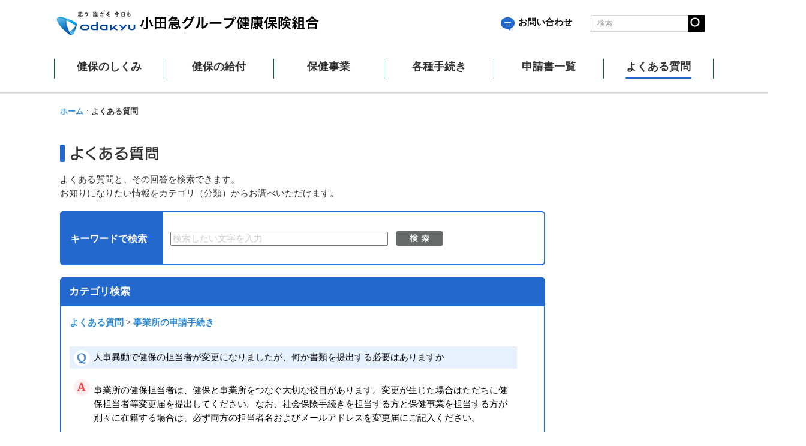

--- FILE ---
content_type: text/html
request_url: https://ogkenpo.com/asp/faq/faq.asp?articleid=13412&categoryid=2699
body_size: 22989
content:

<!DOCTYPE html>
<html>
<head><script src="/stdscripts/gtm/code_head.js"></script>
<meta charset="UTF-8">
<!--[if IE]>
<meta http-equiv="X-UA-Compatible" content="IE=edge,chrome=1">
<![endif]-->
<title>人事異動で健保の担当者が変更になりましたが、何か書類を提出する必要はありますか | よくある質問 | 小田急グループ健康保険組合</title>
<meta name="description" content="">
<meta name="keywords" content="">
<meta name="viewport" content="width=device-width">
<meta name="format-detection" content="telephone=no">
<link href="../../common/std/img/all/favicon.ico" rel="shortcut icon"  />
<link href="../../common/std/css/common.css" rel="stylesheet" media="all">
<link href="../../common/std/css/reset_small.css" rel="alternate stylesheet" title="small">
<link href="../../common/std/css/reset_medium.css" rel="alternate stylesheet" title="medium" type="text/css">
<link href="../../common/std/css/reset_large.css" rel="alternate stylesheet" title="large">
<link href="../../common3.1/std/bootstrap4/css/bootstrap.min.css" rel="stylesheet" media="all">
<link href="../../common3.1/std/css/common_under.css" rel="stylesheet" media="all">
<!-- mediaquery -->
<link href="../../common/std/css/import.css" rel="stylesheet" type="text/css">
<link href="css/sp_question.css" rel="stylesheet" type="text/css" media="all and (max-width:640px)">
<link href="css/pc_question.css" rel="stylesheet" type="text/css" media="all and (min-width:641px)">
<!--[if lt IE 9]>
<script src="https://ssl.kenpo-net.jp/ver3/html5shiv-printshiv.js"></script>
<link href="css/pc_question.css" rel="stylesheet" media="all">
<link href="../../common/std/css/pc_common.css" rel="stylesheet" media="all">
<![endif]-->
<script src="../../common/std/js/common.js"></script>
<script src="../../common/std/js/settings.js"></script>
<script src="../../common3.1/std/js/library.js"></script>
<script src="../../common3.1/std/js/common2.js"></script>
<script src="../../common3.1/std/js/jquery.cookie.js"></script>
<script src="../../common3.1/std/js/parts.js"></script>
<!--<script src="../../common/std/js/jquery.min.js"></script>-->
<script src="../../common/std/js/jquery.plugin.js"></script>
</head>
<body class="bQuestion">
<div id="layout"><!-- #BeginLibraryItem "/Library/header.lbi" -->
<div id="header" class="type02">
	<header>
		<div class="common-wrap clearfix">

			<h1 class="site-title fade-area"><a href="../../index.html"><img src="../../common/std/img/pc/page/logo.png" alt="小田急グループ健康保険組合"></a></h1>

			<div id="spMenu"><span></span></div>
			<div id="sp-close"><span></span></div>
			<div id="spMenu-text">MENU</div>
			<div id="spClose-text">MENU</div>

			<div id="gnav" class="clearfix">
				<div class="size-search">
	<div id="Inquiry-head"><a href="access.html"><span class="ico"><img src="../../common3.1/std/img/pc/top/btn09.png"></span>お問い合わせ</a></div>
                
                	<div id="fontsize">
                    <dl id="siteHdLang">
<dt><img src="../../common/std/img/pc/page/hd_img_lang.gif" alt="文字サイズ"></dt><!--
--><dd><!--
--><ul><!--
--><li id="siteHdLangS"><a href="#small"><img src="../../common/std/img/pc/page/hd_ico_lang_s.gif" alt="小"></a></li><!--
--><li id="siteHdLangM"><a href="#medium"><img src="../../common/std/img/pc/page/hd_ico_lang_m.gif" alt="中"></a></li><!--
--><li id="siteHdLangL"><a href="#large"><img src="../../common/std/img/pc/page/hd_ico_lang_l.gif" alt="大"></a></li><!--
--></ul>
</dd>
</dl>
                    </div>
                    
					
					<div id="search-area">
						<form action="/assist/search/index.html" method="get" id="cse-search-form">
							<table class="gsc-search-box">
								<tr>
									<td class="gsc-input"><input type="text" name="search" placeholder="検索" class="gsc-input"></td>
									<td class="search-box-search-button gsc-search-button">
										<input type="submit" value="検索" class="search-box-search-button gsc-search-button" title="検索">
									</td>
								</tr>
							</table>
						</form>
					</div>
				</div>
				<nav class="navs fade-area container-fluid">
					<ul class="row">
						<li class="col-xl inSubBtn" id="gNavOutline">
							<a href="../../member/outline"><span class="txt"><span>健保のしくみ</span></span></a>
							<div class="inSubMenu">
								<div class="inSubMenuTtl"><a href="../../member/outline">健保のしくみ</a></div>
								<ul>
									<li><a href="../../member/outline/guidance.html">健康保険とは</a></li>
									<li><a href="../../member/outline/member.html">健康保険に加入する人</a></li>
									<li><a href="../../member/outline/card.html">保険証等（健康保険の資格情報）</a></li>
									<li><a href="../../member/outline/family_a.html">扶養について</a></li>
									<li><a href="../../member/outline/fee.html">当健康保険組合の保険料</a></li>
									<li><a href="../../member/outline/benefit.html">保険給付とは</a></li>
									<li><a href="../../member/outline/list.html">保険給付一覧</a></li>
									<li><a href="../../member/outline/expense.html">医療費のお知らせ</a></li>
									<li><a href="../../member/outline/retire_a.html">退職した後は</a></li>
							</ul>
									<div class="inSubMenuTtl">健康保険に関わる制度</div>
									<ul>
									<li><a href="../../member/outline/system01.html"><samll>後期高齢者医療制度</samll></a></li>
									<li><a href="../../member/outline/system02.html"><samll>医療費控除</samll></a></li>
									<li><a href="../../member/outline/system03.html"><samll>介護保険制度</samll></a></li>
									<li><a href="../../member/outline/system04.html"><samll>診療報酬明細書等（レセプト）の開示請求</samll></a></li>
									</ul>
									
									
							</div>
						</li>
						<li class="col-xl inSubBtn" id="gNavBenefit">
							<a href="../../member/benefit"><span class="txt"><span>健保の給付</span></span></a>
							<div class="inSubMenu">
							<div class="inSubMenuTtl"><a href="../../member/benefit">健保の給付</a></div>
								<ul>
									<li><a href="../../member/benefit/sick.html">病気やけがをしたとき</a></li>
									<li><a href="../../member/benefit/age70.html"><small>70歳以上75歳未満の高齢者の負担軽減措置</small></a></li>
									<li><a href="../../member/benefit/low.html"><small>低所得者の負担軽減措置</small></a></li>
									<li><a href="../../member/benefit/accident_a.html">他人の行為により病気やけがをしたとき</a></li>
									<li><a href="../../member/benefit/expensive_a.html">医療費が高額になったとき<br>限度額適用認定証が必要なとき</a></li>
									<li><a href="../../member/benefit/difference.html">差額負担の医療を受けるとき</a></li>
									<li><a href="../../member/benefit/refund_a.html">立て替え払いをしたとき</a></li>
									<li><a href="../../contents/boneset/massage_s_a.html"><small>保険医の同意を得て、はり・きゅう、あんま・マッサージ・指圧の施術を受けたとき</small></a></li>
									<li><a href="../../contents/boneset/boneset.html"><small>接骨院・整骨院にかかるとき</small></a></li>
									<li><a href="../../member/benefit/homecare.html">在宅医療を受けるとき</a></li>
									<li><a href="../../member/benefit/rest_a.html">病気で仕事を休んだとき</a></li>
									<li><a href="../../member/benefit/baby_a.html">出産したとき</a></li>
									<li><a href="../../member/benefit/maternity_a.html">出産で仕事を休んだとき</a></li>
									<li><a href="../../member/benefit/death_a.html">死亡したとき</a></li>
								</ul>
							</div>
						</li>
						<li class="col-xl inSubBtn" id="gNavHealth">
							<a href="../../member/health"><span class="txt"><span>保健事業</span></span></a>
							<div class="inSubMenu">
								<div class="inSubMenuTtl"><a href="../../member/health">保健事業</a></div>
								<ul>
									<li><a href="../../member/health/checkup_a.html">各種健診</a></li>
									<li><a href="../../member/health/nonsmoking.html">禁煙サポート</a></li>
									<li><a href="../../member/health/flu.html">インフルエンザ予防接種補助金・育児誌の配布</a></li>
									<li><a href="../../member/health/measure_a.html">特定健康診査・特定保健指導</a></li>
									<li><a href="../../member/health/datahealth.html">データヘルス計画</a></li>
									<li><a href="../../member/health/tell.html">健保の保健師による健康相談</a></li>
									<li><a href="../../member/health/topics.html">広報誌</a></li>
									<li><a href="../../member/health/kencom.html">kencom</a></li>
                                  					<li><a href="../../member/health/declaration.html">健康企業宣言</a></li>
									<li><a href="../../member/health/company.html">健康経営優良法人</a></li>
									<li><a href="../../member/health/healthy.html">ヘルシーハイキング</a></li>
								</ul>
							</div>
						</li>
						<li class="col-xl inSubBtn" id="gNavApplication">
						<a href="../../member/application"><span class="txt"><span>各種手続き</span></span></a>
							<div class="inSubMenu">
								<div class="inSubMenuTtl"><a href="../../member/application">各種手続き</a></div>
								<ul>
                               		<li><a href="../../member/application/marry.html">結婚したとき</a></li>								
									<li><a href="../../member/application/family_b.html">扶養について</a></li>
									<li><a href="../../member/application/lost.html">保険証等を紛失・き損したとき</a></li>
                                    <li><a href="../../member/application/system03_b.html">介護保険制度の適用除外となるとき</a></li>
									<li><a href="../../member/application/retire_b.html">退職した後は</a></li>

									<li><a href="../../member/application/baby_b.html">出産したとき</a></li>
									<li><a href="../../member/application/maternity_b.html">出産で仕事を休んだとき</a></li>
									<li><a href="../../member/application/death_b.html">死亡したとき</a></li>
									<li><a href="../../member/application/refund_b.html">立て替え払いをしたとき</a></li>
									<li><a href="../../contents/boneset/massage_s_b.html"><small>保険医の同意を得て、はり・きゅう、あんま・マッサージ・指圧の施術を受けたとき</small></a></li>
									<li><a href="../../member/application/rest_b.html">病気で仕事を休んだとき</a></li>
									<li><a href="../../member/application/accident_b.html">他人の行為により病気やけがをしたとき</a></li>
									<li><a href="../../member/application/expensive_b.html">医療費が高額になったとき</a></li>
									<li><a href="../../member/application/measure_b.html">特定健康診査</a></li>
									
								</ul>
							</div>
						</li>
						<li class="col-xl inSubBtn" id="gNavForm"><a href="../../member/application/form.html"><span class="txt"><span>申請書一覧</span></span></a>
							<div class="inSubMenu">
								<ul>
									<li><a href="../../member/application/form.html">加入者の方</a></li>
									<li><a href="../../member/jimu">事業所担当者の方</a></li>
								</ul>
							</div>
                        </li>
						<li class="col-xl" id="gNavQuestion"><a href="../faq"><span class="txt"><span>よくある質問</span></span></a></li>
						<li class="col-xl inSubBtn" id="gNavInfo">
						<a href="../../member/info"><span class="txt"><span>組合案内</span></span></a>
							<div class="inSubMenu">
								<ul>
									<li><a href="../../member/info/intro.html">組合案内</a></li>
									<li><a href="../../member/info/access.html">お問い合わせ</a></li>
									<li><a href="../../member/info/policy.html">個人情報保護について</a></li>
									<li><a href="../../member/info/mynumber.html">マイナンバー制度</a></li>
                                    <li><a href="../../member/info/customer_harassment.html">カスタマーハラスメントへの対応について</a></li>
									<li><a href="../../member/info/link.html">リンク</a></li>
									<li><a href="../../member/info/sitemap.html">サイトマップ</a></li>
								</ul>
							</div>
						</li>
					</ul>
				</nav>
			</div><!-- /#gNav -->
			<div id="overlay"></div>

		</div><!-- /.wrap -->
	</header>
</div><!-- /#header --><div id="pageBody">
<nav id="topicPath">
<ol>
<li><a href="../../index.html">ホーム</a></li><!--
--><li class="current"><strong>よくある質問</strong></li><!--
--></ol>
</nav>

<section id="content">
<h1 id="pageTitQuestion"><img src="../../common/std/img/all/ir.gif" alt="よくある質問"></h1>
<p class="mText">よくある質問と、その回答を検索できます。<br>
お知りになりたい情報をカテゴリ（分類）からお調べいただけます。</p>

<section id="qKeySearchSec">
<div id="qKeySearchSecIn">
<h2 class="qMH01">キーワードで検索</h2><!--
--><div id="qKeySearchBd">
<form name="FaqSearchForm" action="faq.asp" method="get">
<input type="text" name="keyword" id="fmQKeySearchTxt" class="placeholder" value="" title="検索したい文字を入力">
<!--
-->

<button type="submit"id="fmQKeySearchBtn">検索</button>
</form>
		

<!-- / id qKeySearchBd --></div>
<!-- / id qKeySearchSecIn --></div>
<!-- / id qKeySearchSec --></section>

<section  id="qCatSearchSec">
<h2 class="qMH01">カテゴリ検索</h2>
<div id="qCatSearchSecIn">
<div id="SearchBox">

				<div id="MainBox">
					
						<div id="SiteMap">
							<a href="faq.asp" target="_top">よくある質問</a> &gt; <a href="faq.asp?categoryid=2699" target="_top">事業所の申請手続き</a>
						</div>
      <br>
						<div id="FaqDetail">
							<div style="padding: 0px 0px 5px 0px; border-bottom: none;;">
<div style="background: #E6F1FD url(img/pc/bg_qcatlist.gif) no-repeat left top; color:#000000; line-height:120%; padding:10px 10px 10px 40px;margin:5px 0px;">人事異動で健保の担当者が変更になりましたが、何か書類を提出する必要はありますか</div>
</div>
<div>
<div style="background: #FFF url(img/pc/bg_qcatanswer.gif) no-repeat left top; color:#000000; line-height:160%; padding:10px 10px 10px 40px;margin:5px 0px;"><p>事業所の健保担当者は、健保と事業所をつなぐ大切な役目があります。変更が生じた場合はただちに健保担当者等変更届を提出してください。なお、社会保険手続きを担当する方と保健事業を担当する方が別々に在籍する場合は、必ず両方の担当者名およびメールアドレスを変更届にご記入ください。</p>
</div>
</div>
<div>
<div style="background: #FFF url(img/pc/bg_qcatlink.gif) no-repeat left top; color:#000000; line-height:120%; padding:5px 0px 10px 90px;margin:5px 0px;height:30px;"></div>
</div>

						</div>
<!--						<p class="mPageBack">
							<a href="faq.asp?categoryid=2699">戻る</a>
						</p>
-->					
				</div>

<p class="mPageBack"><a href="javascript:history.back();"><span>前のページに戻る</span></a></p>

<!-- / id SearchBox --></div>
<!-- / id qCatSearchSecIn --></div>
<!-- / id qCatSearchSec --></section>

<p class="mPageTop"><a href="#layout"><span>ページ先頭に戻る</span></a></p>
<!-- / id content --></section>

<div id="sidebar">

<!--
<nav id="sQRanking" class="sNav">
<h2>アクセスランキング</h2>
<ol>
<li>

<table style="width:100%; text-align:center; border:none;">
<tbody>
<tr>
<td style="border-bottom:1px dotted #AAA; line-height:140%; color:#333333; font-size:90%; width:30px; height:90px; vertical-align:top; padding:3px;"><img src="/asp/faq/img/ranking/ranking1.gif" alt="1"></td>
<td style="border-bottom:1px dotted #AAA; line-height:140%; color:#333333; font-size:90%; text-align:left; vertical-align:top; padding:3px;"><a href="faq.asp?articleid=13430" target="_top"><span>高額療養費を受給するためには申請が必要ですか</span></a></td>
</tr>
<tr>
<td style="border-bottom:1px dotted #AAA; line-height:140%; color:#333333; font-size:90%; width:30px; height:90px; vertical-align:top; padding:3px;"><img src="/asp/faq/img/ranking/ranking2.gif" alt="2"></td>
<td style="border-bottom:1px dotted #AAA; line-height:140%; color:#333333; font-size:90%; text-align:left; vertical-align:top; padding:3px;"><a href="faq.asp?articleid=13427" target="_top"><span>病気で仕事を休んでいましたが、軽い仕事ならやっても差し支えないと医師にいわれました。傷病手当金は打ち切られるのでしょうか</span></a></td>
</tr>
<tr>
<td style="border-bottom:1px dotted #AAA; line-height:140%; color:#333333; font-size:90%; width:30px; height:90px; vertical-align:top; padding:3px;"><img src="/asp/faq/img/ranking/ranking3.gif" alt="3"></td>
<td style="border-bottom:1px dotted #AAA; line-height:140%; color:#333333; font-size:90%; text-align:left; vertical-align:top; padding:3px;"><a href="faq.asp?articleid=13663" target="_top"><span>保険証を無くしたので、再発行してもらえますか？</span></a></td>
</tr>
<tr>
<td style="border-bottom:1px dotted #AAA; line-height:140%; color:#333333; font-size:90%; width:30px; height:90px; vertical-align:top; padding:3px;"><img src="/asp/faq/img/ranking/ranking4.gif" alt="4"></td>
<td style="border-bottom:1px dotted #AAA; line-height:140%; color:#333333; font-size:90%; text-align:left; vertical-align:top; padding:3px;"><a href="faq.asp?articleid=13445" target="_top"><span>扶養家族(配偶者・子・父母・兄弟姉妹等）の申請に必要な書類はどんなものがありますか</span></a></td>
</tr>
<tr>
<td style="border-bottom:1px dotted #AAA; line-height:140%; color:#333333; font-size:90%; width:30px; height:90px; vertical-align:top; padding:3px;"><img src="/asp/faq/img/ranking/ranking5.gif" alt="5"></td>
<td style="border-bottom:1px dotted #AAA; line-height:140%; color:#333333; font-size:90%; text-align:left; vertical-align:top; padding:3px;"><a href="faq.asp?articleid=13426" target="_top"><span>けがは治ったものの障害が残り、労務不能となってしまいました。傷病手当金は受けられますか</span></a></td>
</tr>
<tr>
<td style="border-bottom:1px dotted #AAA; line-height:140%; color:#333333; font-size:90%; width:30px; height:90px; vertical-align:top; padding:3px;"><img src="/asp/faq/img/ranking/ranking6.gif" alt="6"></td>
<td style="border-bottom:1px dotted #AAA; line-height:140%; color:#333333; font-size:90%; text-align:left; vertical-align:top; padding:3px;"><a href="faq.asp?articleid=13433" target="_top"><span>病院にかかったので、医療費の明細を知りたいのですが、どうしたらよいですか</span></a></td>
</tr>
<tr>
<td style="border-bottom:1px dotted #AAA; line-height:140%; color:#333333; font-size:90%; width:30px; height:90px; vertical-align:top; padding:3px;"><img src="/asp/faq/img/ranking/ranking7.gif" alt="7"></td>
<td style="border-bottom:1px dotted #AAA; line-height:140%; color:#333333; font-size:90%; text-align:left; vertical-align:top; padding:3px;"><a href="faq.asp?articleid=13435" target="_top"><span>給料等から差し引かれる保険料は、いつの分ですか</span></a></td>
</tr>
<tr>
<td style="border-bottom:1px dotted #AAA; line-height:140%; color:#333333; font-size:90%; width:30px; height:90px; vertical-align:top; padding:3px;"><img src="/asp/faq/img/ranking/ranking8.gif" alt="8"></td>
<td style="border-bottom:1px dotted #AAA; line-height:140%; color:#333333; font-size:90%; text-align:left; vertical-align:top; padding:3px;"><a href="faq.asp?articleid=13420" target="_top"><span>節目人間ドックの受診条件を教えてください</span></a></td>
</tr>
<tr>
<td style="border-bottom:1px dotted #AAA; line-height:140%; color:#333333; font-size:90%; width:30px; height:90px; vertical-align:top; padding:3px;"><img src="/asp/faq/img/ranking/ranking9.gif" alt="9"></td>
<td style="border-bottom:1px dotted #AAA; line-height:140%; color:#333333; font-size:90%; text-align:left; vertical-align:top; padding:3px;"><a href="faq.asp?articleid=13664" target="_top"><span>今度、引越しをしたんですが、住所変更届は必要ですか？</span></a></td>
</tr>
<tr>
<td style="border-bottom:1px dotted #AAA; line-height:140%; color:#333333; font-size:90%; width:30px; height:90px; vertical-align:top; padding:3px;"><img src="/asp/faq/img/ranking/ranking10.gif" alt="10"></td>
<td style="border-bottom:1px dotted #AAA; line-height:140%; color:#333333; font-size:90%; text-align:left; vertical-align:top; padding:3px;"><a href="faq.asp?articleid=13431" target="_top"><span>柔道整復師にかかるにはどのようにしたらよいでしょうか</span></a></td>
</tr>
</tbody>
</table>


</li>
</ol>
</nav>
-->
</div>

<!-- / id pageBody --></div><!-- #BeginLibraryItem "/Library/gnav_sp.lbi" --><nav id="spGNav" class="mPCHide">
<h2>メニュー</h2>
<ul>
<li><a href="../../member/outline/index.html">健保のしくみ</a></li>
<li><a href="../../member/benefit/index.html">健保の給付</a></li>
<li><a href="../../member/health/index.html">保健事業</a></li>
<li><a href="../../member/application/index.html">各種手続き</a></li>
<li><a href="../../member/application/form.html">申請書一覧</a></li>
<li><a href="../../faq.asp">よくある質問</a></li>
</ul>
</nav>
<!-- #EndLibraryItem --><!-- #BeginLibraryItem "/Library/footer.lbi" --><footer id="siteFt">
<div id="siteFtInner">
<ul id="siteFtNav">
<li><a href="../../member/info/intro.html">組合案内</a></li><!--
--><li><a href="../../member/info/policy.html">個人情報保護について</a></li><!--
--><li><a href="../../member/info/mynumber.html">マイナンバー制度について</a></li><!--
--><li><a href="../../member/info/customer_harassment.html">カスタマーハラスメントへの対応について</a></li><!--
--><li><a href="../../member/info/link.html">リンク</a></li><!--
--><li><a href="../../member/info/sitemap.html">サイトマップ</a></li><!--
-->
</ul>
<p id="siteFtCopy"><small>COPYRIGHT(C)2014 小田急グループ健康保険組合 ALL RIGHTS RESERVED.</small></p>
<!-- / id siteFtInner --></div>
<!-- / id siteFt --></footer>
<!-- #EndLibraryItem --><!-- / id layout --></div>

</body>
</html>


--- FILE ---
content_type: text/css
request_url: https://ogkenpo.com/common/std/css/common.css
body_size: 3681
content:
@charset "UTF-8";

/* ****************************************************
Title: common.css
Created: 2011-01-24
Last Modified: 2011-03-14
***************************************************** */


/* Table Of Contents
----------------------------------------

# Settings
# Modules

----------------------------------------*/


/* # Settings
---------------------------------------------------------------------------- */

html,body,div,span,applet,object,iframe,
h1,h2,h3,h4,h5,h6,p,blockquote,pre,
a,abbr,acronym,address,big,cite,code,
del,dfn,em,font,figure,figcaption,img,ins,kbd,q,s,samp,
small,strike,strong,sub,sup,tt,var,
b,u,i,center,
dl,dt,dd,ol,ul,li,
fieldset,form,button,label,legend,
table,caption,tbody,tfoot,thead,tr,th,td {
	background: transparent;
	border: 0;
	font-size: 100%;
	margin: 0;
	outline: 0;
	padding: 0;
	vertical-align: baseline;
}

h1,h2,h3,h4,h5,h6 { font-weight: bold; }
header,hgroup,footer,article,section,nav,aside,figure,figcaption { display: block; }
ol,ul { list-style: none; } 
table { border-collapse: collapse; border-spacing: 0; }
caption,th,td { font-weight: normal; text-align: left; vertical-align: top; }
fieldset { border: none; }
input,textarea,select,label {
	font-size: 100%;
	vertical-align: middle;
}
label,button { cursor: pointer; }
textarea { overflow: auto; vertical-align: top; }
a { vertical-align: baseline; }
img { border: none; vertical-align: bottom; }
b,em,strong { font-weight: bold; font-style: normal; }
object { outline: none; vertical-align: middle; }
blockquote, q { quotes: none; }
blockquote:before,blockquote:after,q:before,q:after { content: ''; content: none; }
code { font-family: monospace; }
sup { vertical-align: text-top; }
sub { vertical-align: text-bottom;}
small { font-style: normal; }
ins { text-decoration: none; }
mark { font-weight: bold; }
del { text-decoration: line-through; }
abbr, acronym { border: none; font-variant: normal; }
abbr[title],dfn[title] { border-bottom: 1px dotted #333; cursor: help; }
address,caption,cite,code,dfn,var { font-weight: normal; font-style: normal; }
hr { display: none; }
pre { font-family: monospace; }
rt { text-align: center; }
rp { display: none; }
optgroup { font-style: normal; }


/* # Modules
---------------------------------------------------------------------------- */

.mHide { display: none; }

.taL { text-align: left; }
.taC { text-align: center; }
.taR { text-align: right; }
.taM { vertical-align:middle;}
.taCM { vertical-align:middle; text-align:center;}

.flL { float: left; }
.flR { float: right; }

.clL { clear: left; }
.clB { clear: both; }
.clR { clear: right; }

.clf { zoom: 1; }
.clf:after {
	content: ".";
	clear: both;
	display: block;
	height: 0;
	visibility: hidden;
	line-height: 0;
}

/* Space ＜スペースを空けるためのクラス＞
---------------------------------------------------------------------------- */
#content .Sp_t03{margin-top:0.3em;}
#content .Sp_t05{margin-top:0.5em;}
#content .Sp_t1{margin-top:1.0em;}
#content .Sp_t2{margin-top:2.0em;}
#content .Sp_b05{margin-bottom:0.5em;}
#content .Sp_L1{margin-lleft:1em;}



/* Text ＜テキスト装飾に関するクラス＞
---------------------------------------------------------------------------- */
#content .TextEmphasis01{color:#F00;} /*テキスト赤*/
#content .TextEmphasis02{color:#F00; font-weight:bold;} /*テキスト赤・太字*/
#content .TextEmphasis03{color:#F00; font-weight:bold; border-bottom:1px solid #F00; padding-bottom:0.2em;} /*テキスト赤・太字・下線*/
#content .TextCol01{color:#9CD1D8;}


--- FILE ---
content_type: text/css
request_url: https://ogkenpo.com/common3.1/std/css/common_under.css
body_size: 19932
content:
@charset "utf-8";
/**
 * base.css
 */

/* Bootstrap break point */
@media only screen and (max-width:1199px) {} /* xl */
@media only screen and (max-width:991px) {} /* lg */
@media only screen and (max-width:767px) {} /* md */
@media only screen and (max-width:565px) {} /* sm */
/* (mobile first) */
@media only screen and (min-width:566px) {}
@media only screen and (min-width:768px) {}
@media only screen and (min-width:992px) {}
@media only screen and (min-width:1200px) {}


/* V3.1  break point */
@media only screen and (max-width:959px) {} /* tablet */
@media only screen and (max-width:767px) {} /* smart phone */
/* (mobile first) */
@media only screen and (min-width:768px) {}
@media only screen and (min-width:960px) {}

@media print{
    .size-search,
    .search-area,
    .navs{
        display: none;
    }
}

/*--------------------------------------------------

 siteCommonStyle

--------------------------------------------------*/
/* selection */
::-moz-selection {
	background: #b2d7fe;
}
/*::selection {
	background: #b2d7fe;
}*/

/* a */
a {
	color: #6666ff;
	text-decoration: none;
	word-break: break-all;
	font-weight: 700;
}
a:hover {
	text-decoration: underline;
}

/* cap */
.caption,
.cap {
	color: #999999;
	font-size: 83.4%;
}
.cap {
	padding-top: 5px;
}

/* formText */
.formText {
	padding: 3px 2px;
	border: #ccc solid 1px;
}

/* img */
img {
	max-width: 100%;
	height: auto;
	vertical-align: top;
	-webkit-backface-visibility: hidden;
}

/* sp pc */
.sp,
.sp_cont {
	display: none !important;
}
@media only screen and (max-width:767px) {
	.sp {
		display: block !important;
	}
	.sp_cont {
		display: inline-block !important;
	}
	.pc {
		display: none !important;
	}
	.anchor{
	padding-top:60px;
	margin-top:-60px;
	}
}

/* fade */
@media only screen and (min-width:768px) {
	.fade-area a:hover {
		opacity: 0.7;
	}
}

/* mintyo */
.mintyo {
	font-family: 'Hannari', 'ヒラギノ明朝 ProN W3', 'Hiragino Mincho ProN', 'HG明朝E', 'ＭＳ Ｐ明朝', '游明朝', YuMincho, serif;
}

/* noscript */
#noscript {
	position: relative;
	z-index: 5260;
	padding: 1em;
	border-bottom: #000000 solid 1px;
	background: #ffffff;
	color: #000000;
	text-align: center;
}
#noscript span {
	color: #ff0000;
}

/* clearfix */
.clearfix {
	zoom: 1;
}
.clearfix:after {
	display: block;
	clear: both;
	height: 0;
	content: '';
}






/*--------------------------------------------------

 header

--------------------------------------------------*/
/*#header-include { height:95px;}*/
#header-include {height: 170px;/* box-shadow: 0 2px 3px rgba(0,0,0,.1); */} /* header2.html */

#header {
	/*overflow: hidden;*/
	position: relative;
	background-color: #fff;
	z-index: 100;
	height: 164px;
}
@media only screen and (min-width:960px) {
	#header.type02 .common-wrap {
		max-width: 1100px;
		padding: 0;
		box-shadow: none;
	}
}
@media only screen and (max-width:959px) {
	#header-include, #header2-include { height:0;}

	#header {
		position: fixed;
        height: 75px;
		top: 0;
		left: 0;
		width: 100%;
		border-top-width: 3px;
		z-index: 100;
        box-shadow: 0 2px 3px rgba(0,0,0,.1);
	}
	#header .common-wrap {
		max-width: none;
        padding: 0;
	}
}

@media only screen and (max-width:767px) {
	#header {
        height: 60px;
        min-width: 320px;
 }
}

/* site-title
------------------------------------*/
#header .site-title {
position: absolute;
	margin: 0;
	padding: 10px 0 0;
    height: 74px;
    z-index: 5;
}
#header .site-title a {
	display: block;
}
#header.type02 .common-wrap {
}
@media only screen and (max-width:959px) {
	#header .site-title {
		padding: /*15px 0 10px*/ 0;
		line-height: 0;
	}
	#header .site-title img {
		margin: 16px;
		width: auto;
		height: 42px;
	}
}

@media only screen and (max-width:767px) {
	#header .site-title {
		padding: /*12px*/ 0;
		line-height: 0;
	}
    #header .site-title {
    height: 50px;
}
	#header .site-title img {
		width: auto;
		margin: 16px 0 0 10px;
		height: 26px;
	}
}

#Inquiry-head {position: absolute;width: 150px;top: 14px;right: 205px;z-index: 100;}
#Inquiry-head a{
	line-height: 1.2;
	color: #111;
}
#Inquiry-head a .ico{
	margin-right: 6px;
}
@media only screen and (max-width:959px) {
#Inquiry-head {margin: 0 auto;position: inherit; padding-bottom: 5px;text-align: center;}
}
/* gnav
------------------------------------*/
#gnav {
	float: right;
    position: relative;
}
#gnav td > *:last-child { padding: inherit; border-radius: inherit;}

@media only screen and (min-width:960px) {
	.type02 #gnav {
		width: 100%;
}

/* height 1pxの場合はgnavのborder-top */
	.type02 #gnav:before {
		position: absolute;
		top: 94px;
		left: 50%;
		display: block;
		content: '';
		width: 110vw;
		height: 62px;
		transform: translateX(-50%);
		-webkit-overflow-scrolling: touch;
		border-bottom: 3px solid #DDDDDD;
	}
}

@media only screen and (max-width:959px) {
	#gnav {
		overflow: hidden;
		position: fixed;
		top: 0;
		/* right: -80%; */
		float: none;
		height: 100%;
		width: 0;
		background-color: #fff;
		z-index: 100;
		padding-top: 55px;
		/* transition: 0.4s; */
	}
	.open #gnav {
		right: 0;
		width: 85vw;
        max-width: 500px;
	}
}

/* size-search */
#gnav .size-search {
	float: left;
	width: 205px;
	padding: 10px 15px 0 0;
	line-height: 1.1;
}

@media only screen and (min-width:960px) {
	.type02 #gnav .size-search {
		position: absolute;
		top: 15px;
		right: 0;
		float: none;
	}
	#gnav #gNavInfo {display:none;}
}
@media only screen and (max-width:959px) {
	#gnav .size-search {
		float: none;
		width: auto;
		padding: 0 0 10px;
	}
}

/* size-search - fontsize */
/*#gnav #fontsize {
	margin-bottom: 10px;
	text-align: right;
}
#gnav #fontsize > * {
	display: inline-block;
	margin-left: 5px;
	vertical-align: bottom;
	text-decoration: none;
	line-height: 1.1;
}
#gnav #fontsize span {
	font-size: 15px;
}
#gnav #fontsize a {
	padding: 2px;
	color: #2368CD;
	border: #2368CD solid 1px;
}
#gnav #fontsize a.on,
.big #gnav #fontsize .f-big {
	color: #fff;
	background-color: #2368CD;
}
#gnav #fontsize .f-mid {
	font-size: 16px;
}
.big #gnav #fontsize .f-mid {
	color: #2368CD;
	background-color: #fff;
}
#gnav #fontsize .f-big {
	font-size: 22px;
}*/
@media only screen and (max-width:959px) {
	#gnav #fontsize {
		display: none;
	}
	#union-side-include {display: none;}
}

/* size-search - search-area */
#gnav #search-area {
	position: relative;
	max-width: 190px;
}
#gnav #search-area form {
	position: relative;
	display: block;
	margin: 0;
}
#gnav #search-area table {
	margin: 0;
	border-collapse: collapse;
	width: 100%;
}
#gnav #search-area table th,
#gnav #search-area table td {
	margin: 0;
	padding: 0;
	/* width: 100%; */
}
.gsc-input-box {
	border: none;
}
.gsib_b {
	width:0;
	height: 0;
}
#gnav #search-area table.gsc-search-box td.gsc-input {
}
#gnav #search-area .cse .gsc-search-button-v2,
#gnav #search-area .gsc-search-button-v2 {
	margin: 0;
	padding: 0;
	background-color: transparent;
	border: none;
	cursor: pointer;
	/*outline: none;*/
	appearance: none;
}
#gnav #search-area .gsc-search-button {
	width: 28px;
	height: 28px;
	background: url(../img/pc/page/icon_search.png) no-repeat center center;
	cursor: pointer;
	position: absolute;
	right: 0px;
}

#gnav #search-area form input {
	display: block;
	margin: 0!important;
	padding: 0!important;
	background: none!important;
	border: none!important;
	/* border-radius: 0!important; */
	/*outline: none!important;*/
	-webkit-appearance: none!important;
	-moz-appearance: none!important;
	appearance: none!important;
}
#gnav #search-area form input[type="text"] {
	display: block;
	width: 100%;
	height: 28px !important;
	padding: 5px 5px 5px 10px !important;
	font-size: 13px;
	border: #D6D6D6 solid 1px !important;
	line-height: 28px;
}
#gnav #search-area ::-webkit-input-placeholder {
	color: #999;
	font-size:13px;
}
#gnav #search-area :-moz-placeholder {
	color: #999;
	font-size:13px;
}
#gnav #search-area ::-moz-placeholder {
	color: #999;
	font-size:13px;
}
#gnav #search-area :-ms-input-placeholder {
	color: #999;
	font-size:13px;
}


#gnav #search-area form input[type="submit"] {
	/* position: absolute; */
	/* top: 0; */
	/* right: 0; */
	/* width: 30px; */
	/* height: 30px; */
	text-indent: -9999px;
	/* background: url(../img/pc/page/icon_search.png) no-repeat center center; */
	/* cursor: pointer; */
}
@media only screen and (max-width:1199px) {
	#gnav #search-area {
		max-width: 90%;
		margin: 0 auto;
	}
	#gnav #search-area form input[type="text"] {
		/* border-color: transparent; */
	}
}



input.search-box-search-button{
	background-image: url(../img/pc/page/icon_search_bl.svg);
	background-color: transparent!important;
	text-indent: -9999px;
	border: none!important;
	background-repeat: no-repeat;
	background-size: 18px 18px;
	background-position: center;
	min-width: 30px!important;
	}

div.search-box-clear-button {display:none!important
;}


/* navs */
#gnav .navs {
	float: right;
	width: 540px;
	padding: 0;
}
#gnav .navs ul {
	padding: 0;
	margin: 0;
}
#gnav .navs li {
	padding: 0;
	text-align: center;
	list-style: none;
	border-left: #006847 solid 1px;
}
#gnav .navs li:nth-last-of-type(2) {
	border-right: #006847 solid 1px;
}
#gnav .navs li a {
	display: block;
	padding-bottom: 5px;
	color: #333333;
	font-size: 15px;
	text-decoration: none;
	position:relative;
}

#gnav .navs li .icon {
	display: block;
	margin: 8px 0;
}

#gnav .navs li .icon img {
width: auto;
height: 24px;
}

#gnav .navs li .txt {
	display: table;
    width: 100%;
    height: 1.6em;
    line-height: 1.2;
    font-size: 18px;
    font-weight: bold;
	font-family:"ヒラギノ丸ゴ Pro W4","ヒラギノ丸ゴ Pro","Hiragino Maru Gothic Pro","ヒラギノ角ゴ Pro W3","Hiragino Kaku Gothic Pro","HG丸ｺﾞｼｯｸM-PRO","HGMaruGothicMPRO";
    /*letter-spacing: -.03em;*/
}

#gnav .navs li .txt span {
	display: table-cell;
	vertical-align: middle;
}
@media only screen and (min-width:960px) {
	.type02 #gnav .navs {
		float: none;
		width: auto;
	}

/* 下線リンクmotionn　中央から左右 */

#gnav .navs li.col-xl > a:before{ 
	position: absolute;
	display:bloxk;
	left:100%;
	right:100%;
	bottom: 0;
	content: '';
	height: 2px;
	background-color: #2368CD;
	transition:left 0.3s ease, right 0.3s ease;
}
#gnav .navs li.col-xl > a:hover::before {
	left:20%;
	right:20%;
}


.bOutline #gnav .navs li#gNavOutline > a:after,
.bBenefit #gnav .navs li#gNavBenefit > a:after,
.bHealth #gnav .navs li#gNavHealth > a:after,
.bCheckup #gnav .navs li#gNavCheckup > a:after,
.bApplication #gnav .navs li#gNavApplication > a:after,
.bForm #gnav .navs li#gNavForm > a:after, 
.bQuestion #gnav .navs li#gNavQuestion > a:after {
    position: absolute;
    bottom: 0px;
    left: 0;
    content: '';
    width: 60%;
    margin-left:20%;
    height: 2px;
    background-color: #2368CD;
    border-radius: 10px;
}
}
@media only screen and (max-width:959px) {
	#gnav .navs {
		float: none;
		width: auto;
		border-top: #dcdcdc solid 1px;
	}
	#gnav .navs li,
	#gnav .navs li:last-child {
		border: none;
		border-bottom: #dcdcdc solid 1px;
	}
	#gnav .navs li a {
		display: table;
		width: 100%;
		padding: 15px 10px;
		color: #444;
	}
	#gnav .navs li .icon,
	#gnav .navs li .txt {
		display: table-cell;
		margin: 0;
		vertical-align: middle;
	}
	#gnav .navs li .icon img {
		max-width: none;
	}
	#gnav .navs li .txt span {
		display: block;
		text-align: left;
		padding-left: 10px;
	}
	#gnav .navs li .txt span br {
		display: none;
	}
}


/* inSubMenu
------------------------------------*/
/* overlay */
body {
    position: relative;
}
body:after {
    width: 100%;
    height: 100%;
    position: absolute;
    background-color: rgba(0,0,0,0.4);
    content: '';
    left: 0;
    top: 0;
    z-index: -1;
    opacity: 0;
}
body.nav_overlay:after {
    opacity: 1;
    z-index: 50;
}

/* inSubMenu */
#gnav .inSubBtn {
	position: static;
}
.type02 #gnav .navs {
	position: relative;
	height: 72px;
	/*letter-spacing: 0;*/
	top: 98px;
	/* margin-top: 115px; */
}

#gnav div.inSubMenu { display: none; }
#gnav .nav_open div.inSubMenu { display: block;}

#gnav .inSubMenu .inSubMenuTtl {
	padding: 10px 0;
	color: #444;
	font-size: 20px;
	font-weight: bold;
	width: 85vw;
	max-width: 1050px;
	margin: auto;
}

#gnav .inSubMenu .inSubMenuTtl > a {
		display: block;
		box-shadow: none;
		border: none;
		background-color: #2368CD;
		margin-left: 4px;
		color: #fff;
		width:40%;
		padding: 10px;
}

#gnav .inSubMenu .inSubMenuTtl > a:before {
	position: absolute;
	top: 50%;
	right: 10px;
	display: block;
	content: '';
	width: 8px;
	height: 8px;
	margin-top: -5px;
	border-top: #fff solid 2px;
	border-right: #fff solid 2px;
	transform: rotate(45deg);
	-ms-transform: rotate(45deg);
	-webkit-transform: rotate(45deg);
	-moz-transform: rotate(45deg);
}

#gnav .inSubMenu ul {
	display: flex;
	flex-wrap: wrap;
	/* border-top: #dcdcdc solid 1px; */
	width: 85vw;
	max-width: 1050px;
	margin-left: auto;
	margin-right: auto;
	margin-bottom: 20px;
}
#gnav .inSubMenu li {
	display: flex;
	align-items: center;
}
#gnav .inSubMenu li,
#gnav .inSubMenu li:last-child {
	-webkit-box-sizing: border-box;
	-moz-box-sizing: border-box;
	box-sizing: border-box;
	border: none;
	/* border-bottom: #dcdcdc solid 1px; */
	/* border-right: #dcdcdc solid 1px; */
	background-color: #fff;
	width: 24%;
	margin: 4px;
}
#gnav .inSubMenu li a {
	-webkit-box-sizing: border-box;
	-moz-box-sizing: border-box;
	box-sizing: border-box;
	position: relative;
	display: flex;
	width: 100%;
	padding: 15px 30px 15px 15px;
	text-align: left;
	line-height: 1.3;
	/* border-radius: 10px; */
	font-weight: 700;
}

#gnav .inSubMenu li a small {
	margin-left:20px;
 	font-weight: 700;
}

#gnav .inSubMenu li a:before {
	position: absolute;
	top: 50%;
	right: 10px;
	display: block;
	content: '';
	width: 8px;
	height: 8px;
	margin-top: -5px;
	border-top: #2368CD solid 2px;
	border-right: #2368CD solid 2px;
	transform: rotate(45deg);
	-ms-transform: rotate(45deg);
	-webkit-transform: rotate(45deg);
	-moz-transform: rotate(45deg);
}
@media only screen and (max-width:959px) {
	#gnav .inSubBtn {
		position: static;
	}
	#gnav .inSubBtn > a {
		position: relative;
	}
	#gnav .inSubBtn > a:before {
		position: absolute;
		top: 50%;
		right: 15px;
		display: block;
		content: '';
		width: 8px;
		height: 8px;
		margin-top: -5px;
		border-bottom: #2368CD solid 2px;
		border-right: #2368CD solid 2px;
		transform: rotate(45deg);
		-ms-transform: rotate(45deg);
		-webkit-transform: rotate(45deg);

		-moz-transform: rotate(45deg);
	}
	#gnav .inSubBtn a.on:before {
		margin-top: -3px;
		transform: rotate(-135deg);
		-ms-transform: rotate(-135deg);
		-webkit-transform: rotate(-135deg);
		-moz-transform: rotate(-135deg);
	}
	#gnav .inSubMenu {
		position: static;
		width: auto;
		height: auto;
		padding: 5px 10px;
		background-color: #ddd;
	}
	#gnav .inSubMenu:before {
		display: none;
	}
	#gnav .inSubMenu .inSubMenuTtl {
		padding: 8px 5px;
		font-size: 14px;
		width: auto;
		margin: 0;
		text-align: left;
	}

	#gnav .inSubMenu ul {
		display: flex;
		border-top: none;
		width: auto;
		margin: 0;
	}
	#gnav .inSubMenu li {
		display: block;
	}
	#gnav .inSubMenu li,
	#gnav .inSubMenu li:last-child {
		width: 100%;
		border: none;
		margin: 1px 5px;
	}
	#gnav .inSubMenu li + li {
		border-top: #dcdcdc solid 1px !important;
	}
	#gnav .inSubMenu li a {
		/* width: 100%; */
		/* padding: 10px 20px; */
		font-size: 12px;
		color: #444;
	}
#gnav .inSubMenu .inSubMenuTtl > a {
	width:100%;
	text-align:left;
	margin: auto;
}

}

@media (min-width: 960px){

#gnav .inSubMenu {
	-webkit-box-sizing: border-box;
	-moz-box-sizing: border-box;
	box-sizing: border-box;
	position: absolute;
	display: none;
	background: #ddd;
	top: 58px;
	text-align: left;
	/*width: 100%;
	left: 0;*/
	width: 100vw;
	left: 50%;
	right: 50%;
	margin-left: -50vw;
	margin-right: -50vw;
	padding: 20px 0;
	min-height:400px;
    }
.col-xl {
    -ms-flex-preferred-size: 0;
    flex-basis: 0;
    -webkit-box-flex: 1;
    -ms-flex-positive: 1;
    flex-grow: 1;
    max-width: 100%;
    }
}

/* spMenu
------------------------------------*/
#spMenu {
	position: absolute;
	top: 0;
	right: 5px;
	display: none;
	width: 55px;
	height: 100%;
	cursor: pointer;
	z-index: 15;
}
#spMenu span,
#spMenu:before,
#spMenu:after {
	position: absolute;
	top: 38%;
	left: 50%;
	display: block;
	content: '';
	width: 32px;
	height: 2px;
	margin-left: -15px;
	background-color: #2368CD;
}
#spMenu span {
	margin-top: -2px;
	transition: 0.3s;
	-webkit-transition: 0.3s;
}
#spMenu:before {
	margin-top: -11px;
}
#spMenu:after {
	margin-top: 7px;
}

#spMenu-text {
    position: absolute;
    right: 16px;
    top: 60%;
    display: none;
    font-size: 10px;
    font-weight: 700;
    z-index: 5;
}

@media only screen and (max-width:959px) {
	#spMenu, #spMenu-text {
		display: block;
	}

}
@media only screen and (max-width:767px) {
	#spMenu, #spMenu-text {
		display: block;
	}
}

/* sp-close
------------------------------------*/
#sp-close, #spClose-text {
	display: none;
}
@media only screen and (max-width:959px) {
.type02	#gnav .navs {
    margin-top: 20px;
    position: absolute;
    overflow-y: auto;
    height: calc( 100vh - 180px );
}

.type02	#gnav .navs > ul {padding-bottom:80px;}

	#sp-close {
		position: absolute;
		top: 0;
		right: -70px;
		width: 55px;
		height: 100%;
		display: block;
		cursor: pointer;
		/*transition: 0.4s;*/
		z-index: 95;
	}
	.open #sp-close {
		right: 5px;
		z-index: 110;
	}
	
	.open #spClose-text {
	right: 16px;
	z-index: 105;
	}
    
	#sp-close span,
    #sp-close:before,
	#sp-close:after {
		position: absolute;
		top: 38%;
		left: 50%;
		display: block;
		content: '';
		width: 32px;
		height: 2px;
		margin-left: -15px;
		background-color: #2368CD;
	}
    
    #sp-close span {
	margin-top: -2px;
	/*transition: 0.3s;
	-webkit-transition: 0.3s;*/
	-webkit-transform: rotate(45deg);
	-ms-transform: rotate(45deg);
	transform: rotate(45deg);

}

	#sp-close:before {
	margin-top: -2px;
	-webkit-transform: rotate(-45deg);
    -ms-transform: rotate(-45deg);
	transform: rotate(-45deg);        

	}
	#sp-close:after {
		margin-top: 7px;
        display: none;

	}
	
	#spClose-text  {
    position: absolute;
    right: -80px;
    top: 60%;
    display: block;
    font-size: 10px;
    font-weight: 700;
    z-index: 5;
}
}

#spMenu-text,
#spClose-text {
font-family: -apple-system, BlinkMacSystemFont, Arial, "sans-serif";
color:#222;
}

/* overlay
------------------------------------*/
#overlay {
	position: fixed;
	top: 0;
	left: 0;
	width: 100%;
	height: 100%;
	display: none;
	background-color: rgba(0,0,0,0.7);
	z-index: 90;
}



/* overlay
------------------------------------*/
#overlay {
	position: fixed;
	top: 0;
	left: 0;
	width: 100%;
	height: 100%;
	display: none;
	background-color: rgba(0,0,0,0.7);
	z-index: 90;
}


/*
#gNavQuestion{
	display:none !important;
}*/



--- FILE ---
content_type: text/css
request_url: https://ogkenpo.com/common/std/css/import.css
body_size: 251
content:
/* CSS Document */
/* スマートフォン */
@import url("sp_common.css") only screen and (max-width:640px);
/* デスクトップ */
@import url("pc_common.css") only screen and (min-width:641px);
@import url("pc_common.css") only print;




--- FILE ---
content_type: text/css
request_url: https://ogkenpo.com/asp/faq/css/pc_question.css
body_size: 4284
content:
@charset "UTF-8";

/* ****************************************************
Title: pc_news.css
Created: 2011-02-02
Last Modified: 2011-03-14
***************************************************** */


/* Table Of Contents
----------------------------------------

# PC Hide Content
# Main
# Sidebar

----------------------------------------*/


/* # PC Hide Content
---------------------------------------------------------------------------- */


/* # Main
---------------------------------------------------------------------------- */
#content #pageTitQuestion {
	background: url(../img/all/bg_pagetit_question.gif) no-repeat left top;
	height: 29px;
	margin-bottom: 18px;
	width: 166px;
}

#content .qMH01 {
	background-color: #FFF;
	font-size: 107.14%;
	margin-bottom: 20px;
	padding-top: 8px;
	padding-right: 18px;
	padding-bottom: 8px;
	padding-left: 18px;
}

#content #qKeySearchSec {
	background: #FFF url(../img/pc/bg_qkeysearch.gif) no-repeat left top;
	margin-bottom: 20px;
	padding-top: 3px;
	width: 810px;
	overflow: hidden;
}

#content #qKeySearchSecIn {
	background: url(../img/pc/bg_qkeysearch.gif) no-repeat left bottom;
	padding-bottom: 3px;
}

#content #qKeySearchSec h2,
#content #qKeySearchSec #qKeySearchBd {
	display: inline-block;
	*display: inline;
	line-height: 1;
	vertical-align: middle;
	*zoom: 1;
}

#content #qKeySearchSec h2 {
	background-color: transparent;
	color: #fff;
	margin: 0;
	padding: 30px 0;
	text-align: center;
	width: 162px;
}

#content #qKeySearchSec #qKeySearchBd {
	padding: 30px 2px 30px 22px;
	width: 482px;
}

#content #qKeySearchSec #fmQKeySearchTxt {
	margin-right: 10px;
	width: 363px;
}

#content #qKeySearchSec #fmQKeySearchBtn {
	background: url(../img/pc/btn_qkeysearch.gif) no-repeat left top;
	font-size: 0;
	height: 24px;
	overflow: hidden;
	text-indent: -9999px;
	vertical-align: middle;
	width: 77px;
}

#content #qCatSearchSecIn {
	background: url(../img/pc/bg_qcatsearch.gif) no-repeat left bottom;
	padding: 16px 48px 16px 16px;
}

#content #qCatSearchSecIn #SearchBox #MainBox .CatList{
	padding: 3px 13px;
	background: url(/common/std/img/pc/page/ico_arrow_lg_r.gif) no-repeat scroll left center transparent;
	margin-left:3px;
}

#content #qCatSearchSec h2 {
	background: #FFF url(../img/pc/bg_mh_qcatsearch.gif) no-repeat left top;
	font-size: 114.28%;
	margin-bottom: 0;
	padding: 14px 15px;
	color: #fff;
}

#content #qCatSearchSec ul {
}

#content #qCatSearchSec li {
	border-right: 1px solid #999;
	display: inline-block;
	*display: inline;
	margin: 0 7px 9px 0;
	line-height: 1;
	padding-right: 10px;
	vertical-align: baseline;
	*zoom: 1;
}

#content #qCatSearchSec ol {
	list-style-type: decimal;
	padding-left: 2em;
}

#content #qCatSearchSec ol li {
	border: none;
	padding: 2px;
}


/* mPageBack */
#content .mPageBack {
	text-align: left;
	margin-top: 20px;
}

#content .mPageBack a {
	background: url(../../../common/std/img/pc/page/ico_arrow_gr_top01.gif) no-repeat left center;
	display: inline-block;
	*display: inline;
	font-size: 85.7%;
	padding-left: 18px;
	vertical-align: baseline;
	*zoom: 1;
}

#content #qCatSearchSec #FaqList ul {
}

#content #qCatSearchSec #FaqList li {
	list-style-position: outside;
	list-style-image: url(../img/pc/bg_qcatlist.gif);
	display: inline-block;
	*display: inline;
	line-height: 1;
	vertical-align: baseline;
	margin-bottom: 9px;
	padding-bottom: 10px;
	border-bottom: 1px dotted #999;
	*zoom: 1;
}



/* # Sidebar
---------------------------------------------------------------------------- */

#sidebar #sQRanking li {
	padding: 10px;
}

#sidebar #sQRanking li dt {
	font-size: 107.2%;
	font-weight: bold;
	line-height: 1;
	margin-bottom: 5px;
	overflow: hidden;
	padding: 4px 3px 4px 34px;
	zoom: 1;
}

#sidebar #sQRanking .rank01 dt { background: url(../img/pc/s_bg_ranking_01.gif) no-repeat left top; }
#sidebar #sQRanking .rank02 dt { background: url(../img/pc/s_bg_ranking_02.gif) no-repeat left top; }
#sidebar #sQRanking .rank03 dt { background: url(../img/pc/s_bg_ranking_03.gif) no-repeat left top; }

#sidebar #sQRanking li dd a {
	display: block;
}




--- FILE ---
content_type: text/css
request_url: https://ogkenpo.com/common/std/css/sp_common.css
body_size: 30150
content:
@charset "UTF-8";

/* ****************************************************
Title: sp_common.css
Created: 2011-01-24
Last Modified: 2011-03-23
***************************************************** */


/* Table Of Contents
----------------------------------------

# Settings
# Smartphne Hide Content
# Layout
# Header
# Main
# GNav
# Sidebar
# Footer
# Modules

----------------------------------------*/


/* # Settings
---------------------------------------------------------------------------- */

html {
	-webkit-text-size-adjust: 100%;
	-ms-text-size-adjust: 100%;
}

body {
	color: #333;
	font-size: 90%;
	font-family:"ヒラギノ丸ゴ Pro W4","ヒラギノ丸ゴ Pro","Hiragino Maru Gothic Pro","ヒラギノ角ゴ Pro W3","Hiragino Kaku Gothic Pro","HG丸ｺﾞｼｯｸM-PRO","HGMaruGothicMPRO";
	line-height: 1.5;
	width: 100%;
	min-width:320px;
}

h1,h2,h3,h4,h5,h6 {
	color: #000;
	font-weight: normal;
	line-height: 1.214;
}

a {
	color: #2c89d0;
	text-decoration: none;
}

table { width: 100%; }

input[type=email],
input[type=number],
input[type=password],
input[type=tel],
input[type=text],
textarea {
	-moz-box-sizing: border-box;
	-webkit-box-sizing: border-box;
	box-sizing: border-box;
}

button {
	font-family: "ヒラギノ角ゴ Pro W6","HiraKakuPro-W6";
	font-weight: bold;
}


/* # Smartphone Hide Content
---------------------------------------------------------------------------- */




/* # Layout
---------------------------------------------------------------------------- */

#siteHd,
#gNav,
#visual,
#pageBody,
#siteFt {
	margin: 0;
	width: auto;
	box-sizing: border-box;
}

#gNav,
#topicPath,
#sidebar {
	display: none;
}

#content {
	position: relative;
}


/* # Header
---------------------------------------------------------------------------- */

#siteHd {
	min-height: 30px;
	padding: 20px 0 0;
	position: relative;
}

#siteHd #siteId1 {
	display: none;
}

#siteHd #siteId2 {
	padding: 0 0 20px 15px;
}

#siteHd #siteId2 a {
	background: url(../img/sp/page/hd_bg_id.gif) no-repeat left top;
	background-size:contain;
	display: block;
	min-height: 30px;
	width: 60%;
}

#siteHd #siteHdLang,
#siteHd #siteHdSearchForm #siteHDSearchFormCont,
#siteHd #siteHdSearchForm #fmSiteHdSearchBtn {
	display: none;
}

#siteHd #siteHdSearchForm dt {
	position: absolute;
	right: 3%;
	top: 5%;
}

#siteHd #siteHdSearchForm #siteHDSearchFormCont {
	background-color: #e3edfb;
	margin-bottom: 15px;
	padding: 30px 15px;
}

#siteHd #siteHdSearchForm #siteHDSearchFormCont #fmSiteHdSearchTxt {
	padding: 21px;
	width: 100%;
}


/* # Main
---------------------------------------------------------------------------- */

#content {
	padding-left: 15px;
	padding-right: 15px;
}

#content #mPageTit01 {
	border-bottom: 3px solid #ccc;
	font-size: 150%;
	margin: 60px -15px 16px;
	padding: 16px 10px;
}

#content .mMH01 {
	font-size: 130%;
    margin: 0 0 15px;
    padding: 8px 18px;
    border: #2368CD solid 1px;
    font-weight: 600;
}

#content .mSH01 {
	border-bottom: #acaaa9 solid 1px;
	font-size: 130%;
	font-weight: 600;
	margin: 25px 0 10px;
	padding: 5px 0;
}

#content .mSH01 .in {
	border-left: 6px solid #2368cd;
	display: inline-block;
	*display: inline;
	margin-left: 4px;
	padding: 2px 0 2px 11px;
	vertical-align: baseline;
	*zoom: 1;
}

/* mCatIndexContentHd */
#content .mCatIndexHd .mCatIndexHdImg {
	margin-bottom: 29px;
}

/* mCatIndexLead */
#content .mCatIndexLead {
	margin-bottom: 33px;
}

#content .mCatIndexLead .mCatIndexLeadImg {
	display: none;
}

#content .mCatIndexLead .mCatIndexTxt {
}

/* mCatIndexArea */
#content .mCatIndexArea {
	clear: both;
}

#content .mCatIndexArea .mCatIndexAreaSec {
	margin-bottom: 50px;
}

#content .mCatIndexArea .mCatIndexAreaSec h2 {
	background: #2368cd;
	color: #fff;
	clear: both;
	font-size: 114.28%;
	margin-bottom: 15px;
}

#content .mCatIndexArea .mCatIndexAreaSec .mCatIndexAreaSecIn {
	clear: both;
}

#content .mCatIndexArea .mCatIndexAreaSec .mCatIndexAreaSecItem {
	float: none;
	width: auto;
}

#content .mCatIndexArea .mCatIndexAreaSec .mCatIndexAreaSecItem h3 {
    border: #2368CD solid 1px;
	font-weight: normal;
	margin-bottom: 15px;
}

#content .mCatIndexArea .mCatIndexAreaSec .mCatIndexAreaSecItem h3 a {
	background: url(../img/sp/page/ico_arrow05.gif) no-repeat 20px center;
	display: block;
	padding: 24px 20px 24px 64px;
	font-size: 1rem;
	color: #000;
}

#content .mCatIndexArea .mCatIndexAreaSec .mCatIndexAreaSecItem .mCatIndexAreaSecItemContent {
	overflow: hidden;
	zoom: 1;
}

#content .mCatIndexArea .mCatIndexAreaSec .mCatIndexAreaSecItem .mCatIndexAreaSecItemContent ul li {
	margin-bottom: 7px;
	padding:10px 20px;
	background-image: url(../img/pc/page/ico_arrow_lg_r.gif);
	background-repeat: no-repeat;
	background-position: 10px 18px;
	display: block;
	border: 2px dotted #f0f0f0;
}

#content .mCatIndexArea .mCatIndexAreaSec .mCatIndexAreaSecItem .mCatIndexAreaSecItemLead,
#content .mCatIndexArea .mCatIndexAreaSec .mCatIndexAreaSecItem .mCatIndexAreaSecItemThumb {
	display: none;
	float: none;
}

/* mPointList */
#content .mPointList {
	margin: 0 0 30px;
}

#content .mPointList dt {
	background: url(../img/sp/page/tit_pointlist.gif) no-repeat left top;
	float: none;
	height: 32px;
	overflow: hidden;
	text-indent: -9999px;
	width: 100px;
}

#content .mPointList dd {
	background-color: #ffeded;
	float: none;
	padding: 21px 20px;
	width: auto;
}

#content .mPointList li {
	background: url(../img/pc/page/ico_pointlist.gif) no-repeat 0 0.5em;
	border-bottom: none;
	padding: 0 0 0 27px;
}

#content .mPointList li.last {
	border-bottom: 0;
}

#content .mPointList li strong {
}

/* contentArea */
#content .mCaseArea {
	margin-top: 28px;
	float: left;
}

#content .uiTabArea .uiTab {
	margin-left: -15px;
	margin-right: -15px;
}

#content .mCaseArea .uiTabPanel {
	border-bottom: 1px solid #e4e4e4;
	margin: 0 -15px 15px;
	padding: 20px 15px 0;
}

/* mPNav */
#content .mPNav {
	background-color: #eef6ff;
	margin: 15px 0;
	padding: 15px 15px 12px;
}

#content .mPNav li {
	margin-bottom: 3px;
}

#content .mPNav a {
	background: url(../img/sp/page/ico_arrow_blue_btm01.gif) no-repeat left center;
	display: inline-block;
	*display: inline;
	padding-left: 21px;
	text-decoration: underline;
	vertical-align: baseline;
	*zoom: 1;
}

#content .mPNav a:hover {
	text-decoration: none;
}

/* mCaseAreaContent */
#content .mCaseArea .mCaseAreaContent {
	margin-bottom: 60px;
}

#content .mCaseArea .mCaseAreaContentLast {
}

/* mCaseAreaFig01 */
#content .mFig01 {
	margin: 40px 0 50px;
	text-align: center;
}

#content .mFig02 {
	margin: 20px 0 50px;
	text-align: center;
}

#content .mFig03 {
	margin: 20px 0 50px;
	text-align: center;
}

#content .mFig04 {
	margin: 1.8em 0;
	text-align: center;
}

/* 画像下caption有 */
#content .mFig05{
	text-align: center;
	margin-top:1em auto 1.5em;
}
#content .mFig05 ul,
#content .mFig05 p{
	text-align: left;
	margin-top:0.8em;
	margin-left:1.5em;
}
#content .mFig05 li {
	text-align: left;
	padding-left: 1em;
    text-indent: -1em;
}

/* mCaseAreaFig01 */
#content .mFig01 img, #content .mFig02 img, #content .mFig03 img, 
#content .mFig04 img, #content .mFig05 img{
	width:100%;
}


/* mStepList */
#content .mStepList {
	margin: 15px -15px 30px;
	overflow: hidden;
	*zoom: 1;
}

#content .mStepList li:nth-of-type(1) {
	border-top: none;
}

#content .mStepList li {
	border-top: 1px dotted #b2b2b2;
	margin-top: 0;
	overflow: hidden;
	padding: 30px 15px;
}

#content .mStepList li .ico {
	background-position: left top;
	background-repeat: no-repeat;
	display: block;
	float: none;
	height: 35px;
	margin: 0;
	overflow: hidden;
	text-indent: -9999px;
	width: 106px;
}

#content .mStepList .mStepListItem01 .ico { background-image: url(../img/sp/page/ico_casearea_steplist_01.gif); }
#content .mStepList .mStepListItem02 .ico { background-image: url(../img/sp/page/ico_casearea_steplist_02.gif); }
#content .mStepList .mStepListItem03 .ico { background-image: url(../img/sp/page/ico_casearea_steplist_03.gif); }
#content .mStepList .mStepListItem04 .ico { background-image: url(../img/sp/page/ico_casearea_steplist_04.gif); }
#content .mStepList .mStepListItem05 .ico { background-image: url(../img/sp/page/ico_casearea_steplist_05.gif); }

#content .mStepList li .txt {
	display: block;
	margin-top: 15px;
	padding: 0;
}

/*STEPリスト内　mNoteList ＞ mNoteList */
#content .mNoteList .mReNote{
	width:90%;
	font-size: 110%;
	margin-top: 0.5em;
	list-style-position: inside;
}
#content .mNoteList ul.mReNote li,
#content .mNoteList ol.mReNote li{
	border:none;
	padding:0.5em 0 0 1em;
}

/*STEPリスト内　mNoteList ＞  mDiscList */
#content .mNoteList .mReDisc{
	width:90%;
	font-size: 110%;
	margin-left:-24px;
	margin-top: 0.5em;
	list-style-position: inside;
}
#content .mNoteList ul.mReDisc li,
#content .mNoteList ol.mReDisc li{
	border:none;
	padding:0.5em 0 0 1.5em;
	text-indent:-1em;
}

/*STEPリスト内　mNoteList ＞ mDecimalList */
#content .mNoteList .mReDecimal{
	width:90%;
	font-size: 110%;
	margin-left: -24px;
	margin-top: 0.5em;
	list-style-position: inside;
}
#content .mNoteList ul.mReDecimal li,
#content .mNoteList ol.mReDecimal li{
	border:none;
	padding:0.5em 0 0 1.5em;
	text-indent:-1.5em;
}

/* mReference */
#content .mReference,
#content .mReference02 {
	margin: 20px 0 40px;
}

#content .mReference dt,
#content .mReference02 dt {
	float: left;
	height: 27px;
	line-height: 0;
	margin-right: 20px;
	text-indent: -9999px;
	overflow: hidden;
	width: 110px;
}

#content .mReference dt { background: url(../img/sp/page/ico_casearea_content_ref_tit.gif) no-repeat left top; }
#content .mReference02 dt { background: url(../img/sp/page/ico_m_reference02.gif) no-repeat left top; }

#content .mReference dd,
#content .mReference02 dd {
	overflow: hidden;
	*zoom: 1;
}

#content .mReference ul,
#content .mReference02 ul {
	margin-top: -2px;
}

#content .mReference li,
#content .mReference02 li {
	display: inline-block;
	*display: inline;
	font-size: 85.7%;
	vertical-align: baseline;
	*zoom: 1;
}

#content .mReference li {
	background: url(../img/sp/page/ico_casearea_content_ref_item.gif) no-repeat left center;
	padding-left: 26px;
}

/* 参考リンク 文字（小） */
#content .mReference03{
	background-image: url(../img/pc/page/ico_casearea_content_tit.gif);
	background-position: left top;
	background-repeat: no-repeat;
	display: block;
	margin-top:0.5em;
	padding-left: 82px;
	font-size: 85.7%;
}

/* 参考リンク 文字100％ */
#content .mReference04{
	background-image: url(../img/pc/page/ico_casearea_content_tit.gif);
	background-position: left 0.2em;
	background-repeat: no-repeat;
	display: block;
	margin-top:0.5em;
	padding-left: 82px;
	font-size: 100%;
}

/* 関連リンク 文字（小） */
#content .mReference05{
	background-image: url(../img/pc/page/ico_m_reference02.gif);
	background-position: left top;
	background-repeat: no-repeat;
	display: block;
	margin-top:0.5em;
	padding-left: 82px;
	font-size: 85.7%;
}

/* 関連リンク 文字100％ */
#content .mReference06{
	background-image: url(../img/pc/page/ico_m_reference02.gif);
	background-position: left 0.2em;
	background-repeat: no-repeat;
	display: block;
	margin-top:0.5em;
	padding-left: 82px;
	font-size: 100%;
}

/* mTable01 */
#content .mTable01 {
	margin: 25px 0;
}

#content .mTable01 table {
	border: 1px solid #ccc;
}

#content .mTable01 table caption {
	line-height: 1.2;
	padding-bottom: 10px;
}

#content .mTable01 .mNoteList {
	margin-bottom: 0;
}

#content .mTable01 table thead th {
	background: #edf9ff;
	border-right: 1px solid #ccc;
	color: #1b4d74;
	font-weight: bold;
	font-size: 70%;
	padding: 12px 15px;
	text-align: center;
}

#content .mTable01 table tbody th,
#content .mTable01 table tbody td {
	border-bottom: 1px solid #ccc;
	border-right: 1px solid #ccc;
	padding: 12px 15px;
}

#content .mTable01 table tbody th .mIconBlt,
#content .mTable01 table tbody td .mIconBlt{
	background: url(../img/sp/page/ico_arrow04.gif) no-repeat 0.2em 0.2em;
	padding-left: 2em;
}


/* mTable02 */
#content .mTable02 {
	margin: 25px 0;
}

#content .mTable02 table {
	border-left: 1px solid #ccc;
	border-top: 1px solid #ccc;
}

#content .mTable02 table caption {
	line-height: 1.2;
	padding-bottom: 10px;
}

#content .mTable02 .mNoteList {
	margin-bottom: 0;
}

#content .mTable02 table th,
#content .mTable02 table td {
	border-bottom: 1px solid #ccc;
	border-right: 1px solid #ccc;
}

#content .mTable02 table thead th {
	background-color: #c9e8f8;
	color: #000;
	font-weight: bold;
	font-size: 70%;
	padding: 13px;
	vertical-align: middle;
	text-align: center;
}

#content .mTable02 table tbody th {
	background-color: #edf9ff;
	color: #1b4d74;
	font-weight: bold;
	font-size: 70%;
	padding: 13px;
	vertical-align: middle;
	width: 25%;
}
#content .mTable02 table tbody td {
	padding: 13px;
}

#content .mTable02 table tbody .accent {
	font-weight: bold;
	padding: 13px;
	vertical-align: middle;
}

/* mTable03 */
#content .mTable03 {
	margin: 25px 0;
}

#content .mTable03 table {
	border-left: 1px solid #cfcfcf;
	border-top: 1px solid #cfcfcf;
}

#content .mTable03 table caption {
	line-height: 1.2;
	padding-bottom: 10px;
}

#content .mTable03 table th {
	color: #1b4d74;
	font-weight: bold;
	border-bottom: 1px solid #cfcfcf;
	border-right: 1px solid #cfcfcf;
	line-height: 1.2;
	font-size: 70%;
	padding: 15px 10px 15px 93px;
}

#content .mTable03 table .yes {
	background: url(../img/sp/page/bg_yes_or_no_yes.gif) no-repeat left center;
}

#content .mTable03 table .no {
	background: url(../img/sp/page/bg_yes_or_no_no.gif) no-repeat left center;
}

#content .mTable03 table td {
	background-color: #fff;
	border-bottom: 1px solid #cfcfcf;
	border-right: 1px solid #cfcfcf;
	line-height: 1.5;
	padding: 10px 15px;
}

#content .mTable03 .mNoteList {
	margin-bottom: 0;
}

/* ＜Table04＞ "mTable02"thの横幅指定解除ver */
#content .mTable04 {
	margin: 15px 0 20px;
	font-size:70%;/*SPのみ設定*/
}

#content .mTable04 table {
	border-left: 1px solid #ccc;
	border-top: 1px solid #ccc;
}

#content .mTable04 table caption {
	padding-bottom: 5px;
}

#content .mTable04 .mNoteList {
	margin-bottom: 0;
}

#content .mTable04 table th,
#content .mTable04 table td {
	border-bottom: 1px solid #ccc;
	border-right: 1px solid #ccc;
}

#content .mTable04 table thead th {
	background-color: #c9e8f8;
	color: #000;
	font-weight: bold;
	padding: 12px 0;
	text-align: center;
}

#content .mTable04 table tbody th {
	background-color: #edf9ff;
	color: #1b4d74;
	font-weight: bold;
	padding: 13px;
	vertical-align: middle;
}

#content .mTable04 table tbody td {
	padding: 13px;
}

#content .mTable04 table tbody .accent {
	font-weight: bold;
	padding: 13px;
	vertical-align: middle;
}

/* ---------------------------------
　 セル内の詳細設定
--------------------------------- */
/*セル内縦位置 中央設定*/
#content .mtaM {
	vertical-align:middle;
}

/*セル内縦位置 中央設定・*/
#content .mtaCM {
	vertical-align:middle;
	text-align:center;
}

/*td内でthと同じ表示*/
#content table tbody .mtdItem01 {
	background-color: #edf9ff;
	color: #1b4d74;
	font-weight: bold;
	padding: 13px;
	vertical-align: middle;
	text-align:center;
}

/* mNoteBox */
#content .mNoteBox {
	margin: 50px 0 0;
}

#content .mNoteBox {
	background-color: #fff6f6;
	border: 3px solid #ffcaca;
	padding: 15px 20px 5px 20px;
}
#content .mNoteBox .mNoteBoxTit {
	background: url(../img/sp/page/tit_caution.gif) no-repeat left top;
	border-bottom: 1px dashed #ffcaca;
	height: 27px;
	margin-bottom: 10px;
	overflow: hidden;
	padding-bottom: 15px;
	text-indent: -9999px;
}

#content .mNoteBox p,
#content .mNoteBox ul {
	margin: 10px 0 15px;
}

/* mColumnBox */
#content .mColumnBox {
	background-color: #fbfdf5;
	border: 3px solid #ebf2d6;
	margin: 50px 0 0;
	padding: 15px 20px 5px 20px;
}

#content .mColumnBox .mColumnBoxTit {
	background: url(../img/sp/page/tit_column.gif) no-repeat left top;
	border-bottom: 1px dashed #bed283;
	height: 41px;
	margin-bottom: 15px;
	overflow: hidden;
	padding-bottom: 15px;
	text-indent: -9999px;
}

#content .mColumnBox .mSH01 {
	margin-left: 0;
	margin-right: 0;
}

#content .mColumnBox p,
#content .mColumnBox ul {
	margin: 10px 0 15px;
}

/* mAsideBox */
#content .mAsideBox {
	background-color: #eee;
	margin: 50px 0 0;
	padding: 15px 15px 1px 15px;
}

#content .mAsideBox p,
#content .mAsideBox ul {
	margin: 10px 0 15px;
}

#content .mAsideBox01 {
	background-color: #eee;
	margin: 1em 0 0.5em;
	padding: 15px 15px 1px 15px;
}

#content .mAsideBox01 p,
#content .mAsideBox01 ul {
	margin: 10px 0 18px;
}

#content .mAsideBox02 p,
#content .mAsideBox02 ul {
	margin: 10px 0 18px;
}

/* mBox01 */
#content .mBox01 {
	margin-top: 30px;
    border: 3px solid #ffdc8d;
    padding: 12px 12px 1px 12px;
    background-color: #fffaed;
}
#content .mBox01 h2 {
	font-weight:bold;
	border-bottom: 1px dashed #eab360;
    margin-bottom: 12px;
    padding-bottom: 8px;
}
#content .mCaseArea .mCaseAreaContent .mBox01 {
	margin-top: 0;
}
#content .mCaseArea .mBox01 p,
#content .mCaseArea .mBox01 ul {
	margin: 10px 0 10px;
}
#content .mBox01 .notice {
    background-color: #ffeec8;
    padding: 15px;
}

/* mNoteList */
#content .mNoteList {
	margin: 10px 0;
}

#content .mNoteList li {
	font-size: 80%;
}

/* mCaseList */
#content .mCaseList li {
	font-size: 80%;
	background: url(../img/sp/page/bg_case_list.gif) repeat-y left top;
	background-size:contain;
	margin-bottom: 10px;
	position: relative;
	min-width: 300px;
	min-height: 100px;
}

#content .mCaseList li p.num {
	color: #fff;
	font-weight: bold;
	left: 1%;
	line-height: 1.0;
	margin-top: -0.5em;
	position: absolute;
	text-align: center;
	top: 50%;
	width: 10%;
}

#content .mCaseList li div.case {
	float: left;
	padding: 3% 3% 3% 14%;
	width: 35%;
}

#content .mCaseList li div.result {
	float: right;
	padding: 3%;
	width: 35%;
}

#content .mCaseList li img.arrow {
	left: 55%;
	margin-top: -17px;
	position: absolute;
	top: 50%;
	width: 4%;
}

/* mPageTop */
#content .mPageTop {
	margin: 15px 0 26px;
	text-align: right;
}

#content .mPageTop a {
	background-color: #f0f0f0;
	-moz-border-radius: 3px;
	-webkit-border-radius: 3px;
	border-radius: 3px;
	color: #616161;
	display: inline-block;
	*display: inline;
	line-height: 1.2;
	padding: 15px 20px;
	*zoom: 1;
}

#content .mPageTop a span {
	background: url(../img/sp/page/bg_pagetop.gif) no-repeat left center;
	font-weight: bold;
	font-size: 90％;
	display: inline-block;
	*display: inline;
	padding: 0 0 0 18px;
	vertical-align: baseline;
	*zoom: 1;
}


/* # GNav
---------------------------------------------------------------------------- */

#spGNav h2 {
	background-color: #2368cd;
	color: #fff;
	font-family: "ヒラギノ角ゴ Pro W6","HiraKakuPro-W6";
	font-size: 70％;
	font-weight: bold;
	line-height: 1.21;
	margin-bottom: 16px;
	padding: 12px 15px;
}

#spGNav ul {
	background-color: #e3edfb;
	padding: 8px;
}

#spGNav ul li {
	margin-bottom: 5px;
}

#spGNav ul a {
	font-family: "ヒラギノ角ゴ Pro W6","HiraKakuPro-W6";
	font-weight: bold;

}

#spGNav ul li:last-child {
	margin-bottom: 0;
}

#spGNav ul li a {
	background: #fff url(../img/sp/page/ico_arrow03.png) no-repeat 10px center;
	-moz-border-radius: 3px;
	-webkit-border-radius: 3px;
	border-radius: 3px;
	display: block;
	color: #464646;
	font-size: 100%;
	line-height: 1.2;
	padding: 13px 10px 13px 31px;
}


/* # Sidebar
---------------------------------------------------------------------------- */

#sidebar h2 {
	background-color: #2368cd;
	color: #fff;
	font-family: "ヒラギノ角ゴ Pro W6","HiraKakuPro-W6";
	font-size: 100％;
　  font-weight: bold;
	padding: 8px 15px;
}


/* # Footer
---------------------------------------------------------------------------- */

#siteFt {
	margin-top: 17px;
}

#siteFt #siteFtNav {
	background-color: #f0f0f0;
	padding: 8px;
}

#siteFt #siteFtNav li {
	margin-bottom: 5px;
}

#siteFt #siteFtNav li:last-child {
	margin-bottom: 0;
}

#siteFt #siteFtNav a {
	background-color: #fff;
	background: #fff url(../img/sp/page/ico_arrow04.gif) no-repeat 10px center;
	-moz-border-radius: 3px;
	-webkit-border-radius: 3px;
	border-radius: 3px;
	color: #464646;
	display: block;
	font-weight: bold;
	font-size: 100%;
	line-height: 1.2;
	padding: 13px 10px 13px 24px;
}

#siteFt #siteFtCopy {
	font-size: 70%;
	font-weight: bold;
	line-height: 1.214;
	padding: 27px 15px;
	text-align: center;
}

/* # Clearfix
---------------------------------------------------------------------------- */

#content .mCaseList li {
	zoom: 1;
}

#content .mCaseList li:after {
	content: ".";
	clear: both;
	display: block;
	height: 0;
	line-height: 0;
	visibility: hidden;
}


/* # Modules
---------------------------------------------------------------------------- */

.mSPHide,
.mHide { display: none; }

.mText,
.mUL,
.mOL {
	margin-bottom: 15px;
}

/* table */
table .mTableCellLiquidW01 { width:31.14%; }

/* icon */
.mIconPDF {
	background: url(../img/pc/page/ico_pdf.gif) no-repeat 0 0.5em;
	display: inline-block;
	*display: inline;
	padding-left: 21px;
	vertical-align: baseline;
	*zoom: 1;
}

.mIconBlt {
	background: url(../img/sp/page/ico_arrow04.gif) no-repeat 0.2em 0.2em;
	padding-left: 1em;
}

.mIconXLS {
	background: url(../img/pc/page/ico_xls.gif) no-repeat 0 0.2em;
	display: inline-block;
	*display: inline;
	padding-left: 21px;
	vertical-align: baseline;
	*zoom: 1;
}
.mIconDOC {
	background: url(../img/pc/page/ico_doc.gif) no-repeat 0 0.2em;
	display: inline-block;
	*display: inline;
	padding-left: 21px;
	vertical-align: baseline;
	*zoom: 1;
}

/* tab */
.uiTabArea .uiTabTit {
	display: none;
}

.uiTabArea .uiTab {
	border-bottom: 3px solid #2368cd;
	text-align: left;
    font-size: 80%;
}

.uiTabArea .uiTab li {
	display: inline-block;
	*display: inline;
	margin-left: 2%;
	margin-right: 1%;
	width: 30%;
	vertical-align: bottom;
	*zoom: 1;
}

.uiTabArea .uiTab li.last,
.uiTabArea .uiTab li:last-child {
	margin-right: 0;
	clear: both;
}

.uiTabArea .uiTab li a {
	background-color: #f0f0f0;
	border: 3px solid #ccc;
	border-bottom: none !important;
	-moz-border-radius: 3px 3px 0 0;
	-webkit-border-radius: 3px 3px 0 0;
	border-radius: 3px 3px 0 0;
	color: #000;
	*display: inline;
	display: inline-block;
	font-family: "ヒラギノ角ゴ Pro W6","HiraKakuPro-W6";
	font-weight: bold;
	line-height: 1.2;
	padding: 10px 7px;
	text-align: center;
	text-decoration: none;
	float:left;
	vertical-align: middle;
	width: 85%;
	*zoom: 1;
}

.uiTabArea .uiTab li a.selected {
	background-color: #2368cd;
	border: 3px solid #2368cd;
	color: #fff;
}

.uiTabArea .uiTabTop,
.uiTabArea .uiTabTopLast {
	margin: 27px 15px 50px;
}

.uiTabArea .uiTabTopLast {
}

.uiTabArea .uiTabTop a,
.uiTabArea .uiTabTopLast a {
	background: #f0f0f0 url(../img/sp/page/bg_tabtop.gif) no-repeat 31px center;
	-moz-border-radius: 3px;
	-webkit-border-radius: 3px;
	border-radius: 3px;
	color: #616161;
	display: inline-block;
	*display: inline;
	font-family: "ヒラギノ角ゴ Pro W6","HiraKakuPro-W6";
	font-weight: bold;
	line-height: 1.214;
	padding: 18px 31px 18px 68px;
	vertical-align: baseline;
	*zoom: 1;
}

/* mDiscList */
.mDiscList {
	list-style-type: disc;
	padding-left: 1.5em;
}

.mDiscList li {
	padding-left: 0;
  text-indent: 0;
}

/* mDecimalList */
.mDecimalList {
	list-style-type: decimal;
	padding-left: 2em;
}

.mDecimalList li {
	padding-left: 0;
  text-indent: 0;
}

/* ---------------------------------
　　mNoteListの文字100%ver
--------------------------------- */
#content .mListNote01 {
	margin: 5px 0;
}
#content .mListNote01 li {
	padding-left: 1em;
	text-indent: -1em;
}

/* ---------------------------------
　　（注）から始まるリスト
--------------------------------- */
 /* 文字(小) */
#content .mListNote02{
	margin-top:0.6em;
	padding-left: 2.3em;
	text-indent: -2.3em;
	font-size: 85.7%;
}

/* 文字100％ */
#content .mListNote03{ 
	margin-top:0.6em;
	padding-left: 2.3em;
	text-indent: -2.3em;
}

/* ---------------------------------
　　(１)～から始まるリスト
--------------------------------- */
/* 文字(小) */
#content .mListNum01{ 
	margin-top:0.6em;
	padding-left: 2em;
	text-indent: -1.9em;
	font-size: 85.7%;
}
#content .mListNum01 li{
	margin-bottom:0.35em;
}

/* 文字100％ */
#content .mListNum02{
	margin-top:0.6em;
	padding-left: 2em;
	text-indent: -1.9em;
}
#content .mListNum02 li{
	margin-bottom:0.5em;
}

/* ---------------------------------
　リストマーク 四角
--------------------------------- */
#content .mListSquare {
	list-style-type: square;
	padding-left: 1.5em;
}
#content .mListSquare li {
	margin-bottom:0.35em;
	/*padding-left: 0;
	text-indent: 0;*/
}

/* ---------------------------------
　リストマーク アルファベット
--------------------------------- */
#content .mListAlphaU {
	list-style-type: upper-alpha;
	padding-left: 2em;
}
#content .mListAlphaU li {
	margin-bottom:0.35em;
	padding-left: 0;
	text-indent: 0;
}

/* アルファベット小文字 */
#content .mListAlphaL {
	list-style-type: lower-alpha;
	padding-left: 2em;
}
#content .mListAlphaL li {
	margin-bottom:0.35em;
	padding-left: 0;
	text-indent: 0;
}

/* 印刷サイズ表記 */
#content .mA3,
#content .mA4 {

}

#content .mA3 dt,
#content .mA4 dt {
	height: 19px;
	line-height: 0;
	margin: 5px 0px;
	text-indent: -9999px;
	overflow: hidden;
	width: 50px;
}

#content .mA3 dt { background: url(../img/all/ico_a3.gif) no-repeat left top; }
#content .mA4 dt { background: url(../img/all/ico_a4.gif) no-repeat left top; }

* html #content .mA3 dt,
* html #content .mA4 dt {
	margin-right: 8px;
}

#content .mA3 dd,
#content .mA4 dd {
	overflow: hidden;
	zoom: 1;
}

#content .mA3 ul,
#content .mA4 ul {
	margin: 2px;
}

#content .mA3 li,
#content .mA4 li {
	margin-right: 5px;
	vertical-align: baseline;
	*zoom: 1;
}

table td.diff_cellcolor01 {
	background-color: #fff8e7;
}

#loginBox01 {
    margin: auto;
    padding: 10px;
}

/* # Media Queries
---------------------------------------------------------------------------- */

/* for iPhone4X images */
@media only screen and (-webkit-min-device-pixel-ratio : 2),
only screen and (min-device-pixel-ratio : 2) {
}


.bJimu .mTable04 tbody th{
	text-align:left;
	width:40%;
}
.bJimu .mTable04 tbody tr td{
	text-align:center;
	vertical-align:middle;
}
.bJimu .mTable04 tbody tr td:last-child{
	text-align:left;
	width:55%;
}
.familyTbl{
	width:100%;
}
.familyTbl tr td{
	width:50%;
	padding:1em;
}
.familyTbl tr:first-child td{
	width:100%;
}
.familyTbl a{
	color:#000;
	display:block;
	width:90%;
	padding:1em;
	margin:auto;
	text-align:center;
	border-radius:6px;
	border:2px #2368CD solid;
  background: -moz-linear-gradient(top, #FFF, #B5CDF2);
  background: -webkit-linear-gradient(top, #FFF, #B5CDF2);
  background: linear-gradient(to bottom, #FFF, #B5CDF2);
}
.familyTbl a:hover{
	text-decoration:none;
  background: -moz-linear-gradient(top, #B5CDF2, #FFF);
  background: -webkit-linear-gradient(top, #B5CDF2, #FFF);
  background: linear-gradient(to bottom, #B5CDF2, #FFF);
}

/* checkup-area01
--------------------------------------------------*/
#CheckupArea01 {
	padding: 8px;
	border: 2px solid #2368CD;
	border-radius: 1em;
	overflow: hidden;
	margin-bottom: 20px;
}
#CheckupArea01 .parts-btn {
	border-radius: 1em;
	font-size: 1.0rem;
	text-align: center;
	margin:8px auto;
	padding: 0;
	display: flex;
	flex-wrap: wrap;
	flex-grow: 1;
	flex-shrink: 0;
	flex-basis: 100%;
	max-width: 100%;
	position: relative;
}
#CheckupArea01 .parts-btn:before, #CheckupArea01 .parts-btn:after {
	position: absolute;
	top: 1.3rem;
	left: 0.4rem;
	display: block;
	content: '';
  }
#CheckupArea01 .parts-btn:before {
	width: 1.3rem;
    height: 1.3rem;
    margin-top: -0.5rem;
	background-color: #2368CD;
	border-radius: 50%;
	z-index: 99;
  }
#CheckupArea01 .parts-btn:after {
	width: 0.6rem;
    height: 0.6rem;
    margin: -0.2rem 0 0 0.2rem;
	border-top: #fff solid 4px;
	border-right: #fff solid 4px;
	transform: rotate(45deg);
	-ms-transform: rotate(45deg);
	-webkit-transform: rotate(45deg);
	-moz-transform: rotate(45deg);
	z-index: 100;
  }

#CheckupArea01 .parts-btn a {
  position: relative;
  overflow: hidden;
  z-index: 2;
  padding:10px 0 10px 20px;
  width:100%;
  border: 1px solid #2368CD;
  border-radius: 0.5em;
  background-color: #fff;
  color: #2368CD;
  transition: 0.3s linear;
  text-decoration: none;
}

#CheckupArea01 #CheckupContent_m{
	padding: 0 10px;
}
#CheckupArea01 #CheckupContent_m p span{
	padding-right: 0.5rem;
}
#CheckupArea01 #CheckupContent_m a.tell{
	border-bottom: 1px solid;
	text-decoration: none;
	font-weight: bold;
	color: #000;
}

--- FILE ---
content_type: text/css
request_url: https://ogkenpo.com/common/std/css/pc_common.css
body_size: 39618
content:
@charset "UTF-8";

/* ****************************************************
Title: pc_common.css
Created: 2011-01-24
Last Modified: 2011-03-14
***************************************************** */


/* Table Of Contents
----------------------------------------

# Settings
# Layout
# Header
# GNav
# Main
# Sidebar
# Footer
# Modules

----------------------------------------*/


/* # Settings
---------------------------------------------------------------------------- */

html {
	overflow-y: scroll;
}

body {
	color: #333;
	font-size: 87.5%;
	font-family:"ヒラギノ丸ゴ Pro W4","ヒラギノ丸ゴ Pro","Hiragino Maru Gothic Pro","ヒラギノ角ゴ Pro W3","Hiragino Kaku Gothic Pro","HG丸ｺﾞｼｯｸM-PRO","HGMaruGothicMPRO";
	/*font-family: "ＭＳ Ｐゴシック", Osaka, "ヒラギノ角ゴ Pro W3";*/
	line-height: 1.6;
	position: relative;
 min-width: 960px;
}
body #layout {
	width: 1100px;
	margin: 0 auto;
}
audio,canvas,video {
	display: inline-block;
	*display: inline;
	*zoom: 1;
}

h1,h2,h3,h4,h5,h6 {
	color: #000;
	line-height: 1.214;
}

h2,h3,h4 {
	font-size:1.2rem;
	font-weight: bold;
}

a {
	color: #2c89d0;
	text-decoration: none;
}

a:hover {
	text-decoration: underline;
}

table { width: 100%; }


/* # Layout
---------------------------------------------------------------------------- */

#siteHd,
#gNav,
#visual,
#pageBody,
#siteFt {
	margin: 0 auto;
	width: 1080px;
}

#siteHd {
	min-height: 100px;
}

* html #siteHd {
	height: 100px;
}

.bOneCol #content {
  width: 100%;
}

#content {
	float: left;
	/*position: relative;*/
	width: 810px;
}

#sidebar {
	float: right;
	width: 240px;
}

#siteFt {
	padding: 37px 0 26px;
}


/* # Header
---------------------------------------------------------------------------- */

#siteHd #siteId1 {
	float: left;
	padding-top: 30px;
}

#siteHd #siteId1 a {
/*	background: url(../img/pc/page/hd_bg_id.gif) no-repeat left top;*/
	display: block;
	width: 320px;
	height: 50px;
}

#siteHd #siteId2 {
	display: none;
}

#header #fontsize {
	display: none;
	text-align: right;
	overflow: hidden;
	padding-top: 5px;
	zoom: 1;
}

#header #fontsize #siteHdLang {
	line-height: 0;
	margin-bottom: 2px;
}

#header #fontsize #siteHdLang dt {
	margin-right: 5px;
    position: absolute;
    top: 18px;
    right: 100px;
}

#header #fontsize #siteHdLang dt,
#header #fontsize #siteHdLang dd,
#header #fontsize #siteHdLang ul,
#header #fontsize #siteHdLang li {
	display: inline-block;
	*display: inline;
	vertical-align: middle;
	*zoom: 1;
}

#header #fontsize #siteHdLang ul{
	margin-bottom:0px
}

#header #fontsize #siteHdLang li {
	margin-left: 5px;
}

#header #fontsize #siteHdLang a {
	background-position: left top;
	background-repeat: no-repeat;
	display: block;
}

#header #fontsize #siteHdLang #siteHdLangS a { background-image: url(../img/pc/page/hd_ico_lang_s_o.gif); }
#header #fontsize #siteHdLang #siteHdLangM a { background-image: url(../img/pc/page/hd_ico_lang_m_o.gif); }
#header #fontsize #siteHdLang #siteHdLangL a { background-image: url(../img/pc/page/hd_ico_lang_l_o.gif); }

* html #header #fontsize #siteHdLang a:hover {
	overflow: hidden;
}

#header #fontsize #siteHdLang #siteHdLangM a img {
 visibility: hidden;
}

#header #fontsize #siteHdLang a:hover img {
	visibility: hidden;
}

#siteHd #siteHdSearchForm {
	line-height: 0;
	margin-top: 15px;
}

#siteHd #siteHdSearchForm #fmSiteHdSearchTxt {
	border: 1px solid #ccc;
	margin-right: 6px;
	min-height: 18px;
	padding: 2px;
	width: 257px;
}

* html #siteHd #siteHdSearchForm #fmSiteHdSearchTxt {
	height: 18px;
}

#siteHd #siteHdSearchForm input.gsc-search-button {
    background-color: #5E5C5C;
    border: none;
}

/* # gNav
---------------------------------------------------------------------------- */

#gNav {
	margin-bottom: 28px;
}

#gNav li {
	float: left;
	position: relative;
}

#gNav li a {
	background-position: left top;
	background-repeat: no-repeat;
	display: block;
}

* html #gNav li a:hover {
	overflow: hidden;
}

#gNav li a:hover img {
	visibility: hidden;
}

#gNav li#gNavOutline a { background-image: url(../img/pc/navi/gnav_outline_o.gif); }
#gNav li#gNavBenefit a { background-image: url(../img/pc/navi/gnav_benefit_o.gif); }
#gNav li#gNavHealth a { background-image: url(../img/pc/navi/gnav_health_o.gif); }
#gNav li#gNavApplication a { background-image: url(../img/pc/navi/gnav_application_o.gif); }
#gNav li#gNavForm a { background-image: url(../img/pc/navi/gnav_form_o.gif); }
#gNav li#gNavQuestion a { background-image: url(../img/pc/navi/gnav_question_o.gif); }

.bOutline #gNav #gNavOutline a img,
.bBenefit #gNav #gNavBenefit a img,
.bHealth #gNav #gNavHealth a img,
.bApplication #gNav #gNavApplication a img,
.bForm #gNav #gNavForm a img,
.bQuestion #gNav #gNavQuestion a img{
	visibility: hidden;
}

/* # Main
---------------------------------------------------------------------------- */

/* topicPath */
#topicPath {
	clear: both;
	padding-bottom: 28px;
	padding-top: 10px;
}

#topicPath li {
	background: url(../img/pc/page/tp_ico_arrow.gif) no-repeat right center;
	font-size: 85.7%;
	margin-right: 4px;
	padding-right: 9px;
}

#topicPath li {
	display: inline;
}

#topicPath .current {
	background: none;
	margin-right: 0;
	padding-right: 0;
}

/* head tags */
#content #mPageTit01 {
	border-bottom: 3px solid #ccc;
	font-size: 130%;
	font-weight: bold;
	margin-bottom: 18px;
	padding-bottom: 13px;
}

#content .mMH01 {
	margin: 40px 0 25px;
    padding: 20px 14px;
    color: #000;
    font-weight: 600;
    border: #2368CD solid 1px;
    font-size: 120%;
}

#content .mSH01 {
	margin: 40px 0 25px;
    padding-bottom: 10px;
    color: #000;
    font-size: 130%;
    font-weight: 600;
    border-bottom: #acaaa9 solid 1px;
    line-height: 1.5;
}

#content .mSH01 .in {
	border-left: 6px solid #2368cd;
	display: inline-block;
	*display: inline;
	margin-left: 4px;
	padding: 2px 0 2px 11px;
	vertical-align: baseline;
	*zoom: 1;
}

/* mCatIndexLead */
#content .mCatIndexLead {
	margin-bottom: 33px;
}

#content .mCatIndexLead .mCatIndexLeadImg {
	float: right;
	margin-left: 33px;
}

* html #content .mCatIndexLead .mCatIndexLeadImg {
	margin-left: 30px;
}

#content .mCatIndexLead .mCatIndexTxt {
	overflow: hidden;
	zoom: 1;
}

/* mCatIndexArea */
#content .mCatIndexArea {
	clear: both;
}

#content .mCatIndexArea .mCatIndexAreaSec h2 {
	background: #2368cd;
	color: #fff;
	clear: both;
	font-size: 114.28%;
	margin-bottom: 25px;
}

#content .mCatIndexArea .mCatIndexAreaSec .mCatIndexAreaSecIn {
	clear: both;
	margin-bottom: 25px;
}

#content .mCatIndexArea .mCatIndexAreaSec .mCatIndexAreaSecItem {
	width: 520px;
}

#content .mCatIndexArea .mCatIndexAreaSec .mCatIndexAreaSecItem h3 {
    border: #2368CD solid 1px;
	margin-bottom: 15px;
}

#content .mCatIndexArea .mCatIndexAreaSec .mCatIndexAreaSecItem h3 a {
	background: url(../img/pc/page/ico_arrow_s02.gif) no-repeat 15px center;
	display: block;
	margin-bottom: 10px;
	padding-top: 12px;
	padding-right: 5px;
	padding-bottom: 9px;
	padding-left: 33px;
	margin-top: 3px;
	font-size: 1rem;
	color: #000;
}

#content .mCatIndexArea .mCatIndexAreaSec .mCatIndexAreaSecItem .mCatIndexAreaSecItemLead {
	padding-bottom: 19px;
}

#content .mCatIndexArea .mCatIndexAreaSec .mCatIndexAreaSecItem .mCatIndexAreaSecItemThumb {
	float: left;
	margin-right: 15px;
}

* html #content .mCatIndexArea .mCatIndexAreaSec .mCatIndexAreaSecItem .mCatIndexAreaSecItemThumb {
	float: left;
	margin-right: 12px;
}

#content .mCatIndexArea .mCatIndexAreaSec .mCatIndexAreaSecItem .mCatIndexAreaSecItemContent {
	overflow: hidden;
	zoom: 1;
}

#content .mCatIndexArea .mCatIndexAreaSec .mCatIndexAreaSecItem .mCatIndexAreaSecItemContent ul li {
	background: url(../img/pc/page/ico_arrow_lg_r.gif) no-repeat 0 0.5em;
	margin-bottom: 7px;
	padding-left: 11px;
}

/* mPointList */
#content .mPointList {
	margin-bottom: 25px;
}

#content .mPointList dt {
	background: url(../img/pc/page/tit_pointlist.gif) no-repeat left top;
	*display:inline;
	float: left;
	height: 85px;
	margin-right: 17px;
	overflow: hidden;
	text-indent: -9999px;
	width: 82px;
}

#content .mPointList dd {
	background-color: #ffeded;
	overflow: hidden;
	padding: 10px 21px;
	zoom: 1;
}

#content .mPointList li {
	background: url(../img/pc/page/ico_pointlist.gif) no-repeat 0 center;
	border-bottom: 1px dotted #b3a6a6;
	padding: 7px 0 7px 23px;
}

#content .mPointList li.last {
	border-bottom: 0;
}

#content .mPointList li strong {	
}

/* mCaseArea */
#content .mCaseArea {
	margin-top: 28px;
}

#content .mCaseArea .uiTabPanel {
	border: 1px solid #e4e4e4;
	border-top: 0;
	padding: 20px 15px;
}

/* mPNav */
#content .mPNav {
	background-color: #eef6ff;
	margin-bottom: 30px;
	padding: 15px 15px 12px;
}

#content .mPNav li {
	margin-bottom: 3px;
}

#content .mPNav a {
	background: url(../img/pc/page/ico_arrow_blue_btm01.gif) no-repeat left center;
	display: inline-block;
	*display: inline;
	vertical-align: baseline;
	padding-left: 21px;
	*zoom: 1;
}

/* mCaseAreaContent */
#content .mCaseArea .mCaseAreaContent {
	margin-bottom: 40px;
	margin-top: 15px;
}

#content .mCaseArea .mCaseAreaContentLast {
	margin-bottom: 0;
}

/* mFig */
#content .mFig01 {
	margin: 50px auto 55px;
	text-align: center;
	background-color:#FFF;	
}

#content .mFig01 img {
	width: 75%;
	background-color:#FFF;
}

#content .mFig01 ul {
	width: 75%;
	margin: 5px auto;
	text-align: center;
}

#content .mFig01 li {
	text-align: left;
	padding-left: 1em;
    text-indent: -1em;
}

#content .mFig02 {
	margin: 20px 0 55px;
	text-align: center;
	background-color:#FFF;	
}

#content .mFig02 img {
	width: 70%;	
	background-color:#FFF;	
}

#content .mFig03 {
	margin: 20px 0 55px;
	text-align: center;
	background-color:#FFF;	
}

#content .mFig04 {
	margin: 1.8em 0;
	text-align: center;
	background-color:#FFF;	
}

/* 画像下caption有 */
#content .mFig05{
	text-align: center;
	margin-top:1em auto 1.5em;
	background-color:#FFF;	
}
#content .mFig05 ul,
#content .mFig05 p{
	text-align: left;
	margin-top:0.8em;
	margin-left:1.2em;
}
#content .mFig05 li {
	text-align: left;
	padding-left: 1em;
    text-indent: -1em;
}

/* mStepList */
#content .mStepList {
	margin-bottom: 15px;
	overflow: hidden;
	zoom: 1;
}

#content .mStepList li {
	border-top: 1px dotted #b2b2b2;
	margin-top: -1px;
	overflow: hidden;
	padding: 13px 0;
}

#content .mStepList li .ico {
	background-position: left top;
	background-repeat: no-repeat;
	display: block;
	float: left;
	height: 26px;
	overflow: hidden;
	margin-right: 22px;
	text-indent: -9999px;
	width: 75px;
}

* html #content .mStepList li .ico {
	margin-right: 19px;
}

#content .mStepList .mStepListItem01 .ico { background-image: url(../img/pc/page/ico_casearea_steplist_01.gif); }
#content .mStepList .mStepListItem02 .ico { background-image: url(../img/pc/page/ico_casearea_steplist_02.gif); }
#content .mStepList .mStepListItem03 .ico { background-image: url(../img/pc/page/ico_casearea_steplist_03.gif); }
#content .mStepList .mStepListItem04 .ico { background-image: url(../img/pc/page/ico_casearea_steplist_04.gif); }
#content .mStepList .mStepListItem05 .ico { background-image: url(../img/pc/page/ico_casearea_steplist_05.gif); }
#content .mStepList .mStepListItem06 .ico { background-image: url(../img/pc/page/ico_casearea_steplist_06.gif); }
#content .mStepList .mStepListItem07 .ico { background-image: url(../img/pc/page/ico_casearea_steplist_07.gif); }
#content .mStepList .mStepListItem08 .ico { background-image: url(../img/pc/page/ico_casearea_steplist_08.gif); }
#content .mStepList .mStepListItem09 .ico { background-image: url(../img/pc/page/ico_casearea_steplist_09.gif); }

#content .mStepList li .txt {
	display: block;
	overflow: hidden;
	padding-top: 2px;
	*zoom: 1;
}

/* ---------------------------------
　STEPリスト内でリストを使用するとき
--------------------------------- */

/*STEPリスト内＜span class="txt"＞内にリストを入れるとき*/
#content .mRestore1{
	list-style:disc; /*リストスタイルを指定する*/
	list-style:inside;
	margin-left:-1.3em;
	margin-top:0.5em;
}
#content ul.mRestore1 li,
#content ol.mRestore1 li {
	border:none;
	padding:0.1em;
}


/*STEPリスト内　mNoteList ＞ mNoteList */
#content .mNoteList .mReNote{
	width:90%;
	font-size: 110%;
	margin-top: 0.5em;
	list-style-position: inside;
}
#content .mNoteList ul.mReNote li,
#content .mNoteList ol.mReNote li{
	border:none;
	padding:0.5em 0 0 1em;
}


/*STEPリスト内　mNoteList ＞  mDiscList */
#content .mNoteList .mReDisc{
	width:90%;
	font-size: 110%;
	margin-left:-24px;
	margin-top: 0.5em;
	list-style-position: inside;
}
#content .mNoteList ul.mReDisc li,
#content .mNoteList ol.mReDisc li{
	border:none;
	padding:0.5em 0 0 1.5em;
	text-indent:-1em;
}


/*STEPリスト内　mNoteList ＞ mDecimalList */
#content .mNoteList .mReDecimal{
	width:90%;
	font-size: 110%;
	margin-left: -24px;
	margin-top: 0.5em;
	list-style-position: inside;
}
#content .mNoteList ul.mReDecimal li,
#content .mNoteList ol.mReDecimal li{
	border:none;
	padding:0.5em 0 0 1.5em;
	text-indent:-1.5em;
}


/* mReference */
#content .mReference,
#content .mReference02 {
	margin-top: 20px;
	margin-right: 0;
	margin-bottom: 20px;
	margin-left: 0;
}

#content .mReference dt,
#content .mReference02 dt {
	float: left;
	height: 19px;
	line-height: 0;
	margin-right: 11px;
	text-indent: -9999px;
	overflow: hidden;
	width: 77px;
}

#content .mReference dt { background: url(../img/pc/page/ico_casearea_content_tit.gif) no-repeat left top; }
#content .mReference02 dt { background: url(../img/pc/page/ico_m_reference02.gif) no-repeat left top; }

* html #content .mReference dt,
* html #content .mReference02 dt {
	margin-right: 8px;
}

#content .mReference dd,
#content .mReference02 dd {
	overflow: hidden;
	zoom: 1;
}

#content .mReference ul,
#content .mReference02 ul {
	margin-top: -2px;
}

#content .mReference li,
#content .mReference02 li {
	display: inline-block;
	*display: inline;
	font-size: 85.7%;
	margin-right: 5px;
	vertical-align: baseline;
	*zoom: 1;
}

/* 参考リンク 文字（小） */
#content .mReference03{
	background-image: url(../img/pc/page/ico_casearea_content_tit.gif);
	background-position: left top;
	background-repeat: no-repeat;
	display: block;
	margin-top:0.5em;
	padding-left: 82px;
	font-size: 85.7%;
}

/* 参考リンク 文字100％ */
#content .mReference04{
	background-image: url(../img/pc/page/ico_casearea_content_tit.gif);
	background-position: left 0.2em;
	background-repeat: no-repeat;
	display: block;
	margin-top:0.5em;
	padding-left: 82px;
	font-size: 100%;
}

/* 関連リンク 文字（小） */
#content .mReference05{
	background-image: url(../img/pc/page/ico_m_reference02.gif);
	background-position: left top;
	background-repeat: no-repeat;
	display: block;
	margin-top:0.5em;
	padding-left: 82px;
	font-size: 85.7%;
}

/* 関連リンク 文字100％ */
#content .mReference06{
	background-image: url(../img/pc/page/ico_m_reference02.gif);
	background-position: left 0.2em;
	background-repeat: no-repeat;
	display: block;
	margin-top:0.5em;
	padding-left: 82px;
	font-size: 100%;
}


/* mTable01 */
#content .mTable01 {
	margin: 15px 0 20px;
}

#content .mTable01 table {
	border: 1px solid #ccc;
}

#content .mTable01 table caption {
	padding-bottom: 5px;
}

#content .mTable01 .mNoteList {
	margin-bottom: 0;
}

#content .mTable01 table thead th {
	background: #edf9ff;
	border-bottom: 1px solid #ccc;
	border-right: 1px solid #ccc;
	color: #1b4d74;
	font-weight: bold;
	padding: 12px 15px;
	vertical-align: middle;
	text-align: center;
}

#content .mTable01 table tbody th,
#content .mTable01 table tbody td {
	border-bottom: 1px solid #ccc;
	border-right: 1px solid #ccc;
	padding: 12px 15px;
}

/* mTable02 */
#content .mTable02 {
	margin: 15px 0 20px;
}

#content .mTable02 table {
	border-left: 1px solid #ccc;
	border-top: 1px solid #ccc;
}

#content .mTable02 table caption {
	padding-bottom: 5px;
}

#content .mTable02 .mNoteList {
	margin-bottom: 0;
}

#content .mTable02 table th,
#content .mTable02 table td {
	border-bottom: 1px solid #ccc;
	border-right: 1px solid #ccc;
}

#content .mTable02 table thead th {
	background-color: #c9e8f8;
	color: #000;
	font-weight: bold;
	padding: 12px 0;
	text-align: center;
}

#content .mTable02 table tbody th {
	background-color: #edf9ff;
	color: #1b4d74;
	font-weight: bold;
	padding: 13px;
	vertical-align: middle;
	width: 173px;
}

#content .mTable02 table tbody td {
	padding: 13px;
}

#content .mTable02 table tbody .accent {
	font-weight: bold;
	padding: 13px;
	vertical-align: middle;
}

/* mTable03 */
#content .mTable03 {
	margin: 15px 0 20px;
}

#content .mTable03 table {
	border-left: 1px solid #cfcfcf;
	border-top: 1px solid #cfcfcf;
}

#content .mTable03 table caption {
	padding-bottom: 5px;
}

#content .mTable03 .mNoteList {
	margin-bottom: 0;
}

#content .mTable03 table th {
	border-bottom: 1px solid #cfcfcf;
	border-right: 1px solid #cfcfcf;
	font-weight: bold;
	line-height: 1.5;
	padding: 15px 10px 15px 55px;
}

#content .mTable03 table .yes {
	background: #fff url(../img/pc/page/bg_yes_or_no_yes.gif) no-repeat left center;
}

#content .mTable03 table .no {
	background: #fff url(../img/pc/page/bg_yes_or_no_no.gif) no-repeat left center;
}

#content .mTable03 table td {
	background-color: #fff;
	border-bottom: 1px solid #cfcfcf;
	border-right: 1px solid #cfcfcf;
	line-height: 1.5;
	padding: 10px 15px;
}

/* ＜Table04＞ "mTable02"thの横幅指定解除ver */
#content .mTable04 {
	margin: 15px 0 20px;
}

#content .mTable04 table {
	border-left: 1px solid #ccc;
	border-top: 1px solid #ccc;
}

#content .mTable04 table caption {
	padding-bottom: 5px;
}

#content .mTable04 .mNoteList {
	margin-bottom: 0;
}

#content .mTable04 table th,
#content .mTable04 table td {
	border-bottom: 1px solid #ccc;
	border-right: 1px solid #ccc;
}

#content .mTable04 table thead th {
	background-color: #c9e8f8;
	color: #000;
	font-weight: bold;
	padding: 12px 0;
	text-align: center;
}

#content .mTable04 table tbody th {
	background-color: #edf9ff;
	color: #1b4d74;
	font-weight: bold;
	padding: 13px;
	vertical-align: middle;
}

#content .mTable04 table tbody td {
	padding: 13px;
}

#content .mTable04 table tbody .accent {
	font-weight: bold;
	padding: 13px;
	vertical-align: middle;
}

/* ---------------------------------
　 セル内の詳細設定
--------------------------------- */

/*td内でthと同じ表示*/
#content table tbody .mtdItem01 {
	background-color: #edf9ff;
	color: #1b4d74;
	font-weight: bold;
	padding: 13px;
	vertical-align: middle;
	text-align:center;
}


/* mNoteBox */
#content .mNoteBox {
	margin-top: 30px;
}

#content .mCaseArea .mCaseAreaContent .mNoteBox {
	margin-top: 0;
}

#content .mNoteBox {
	border: 3px solid #ffcaca;
	padding: 12px 12px 1px 12px;
	background-color: #fff6f6;
}

#content .mNoteBox .mNoteBoxTit {
	background: url(../img/pc/page/tit_caution.gif) no-repeat left top;
	border-bottom: 1px dashed #ffcaca;
	height: 23px;
	margin-bottom: 12px;
	overflow: hidden;
	padding-bottom: 12px;
	text-indent: -9999px;
}

#content .mCaseArea .mNoteBox p,
#content .mCaseArea .mNoteBox ul {
	margin: 10px 0 18px;
}

/* mColumnBox */
#content .mColumnBox {
	background-color: #fbfdf5;
	border: 3px solid #ebf2d6;
	margin: 30px 0 0;
	padding: 12px 12px 1px 12px;
}

#content .mColumnBox .mColumnBoxTit {
	background: url(../img/pc/page/tit_column.gif) no-repeat left top;
	border-bottom: 1px dashed #bed283;
	height: 23px;
	margin-bottom: 12px;
	overflow: hidden;
	padding-bottom: 12px;
	text-indent: -9999px;
}

#content .mColumnBox .mSH01 {
	margin-left: 0;
	margin-right: 0;
}

#content .mColumnBox p,
#content .mColumnBox ul {
	margin: 10px 0 18px;
}

#content .mColumnBox .mReference dd ul {
	margin-top: -2px;
}

/* mAsideBox */
#content .mAsideBox {
	background-color: #eee;
	margin: 30px 0 0;
	padding: 15px 15px 1px 15px;
}

#content .mAsideBox p,
#content .mAsideBox ul {
	margin: 10px 0 18px;
}

#content .mAsideBox01 {
	background-color: #eee;
	margin: 1em 0 0.5em;
	padding: 15px 15px 1px 15px;
}

#content .mAsideBox01 p,
#content .mAsideBox01 ul {
	margin: 10px 0 18px;
}

#content .mAsideBox02 p,
#content .mAsideBox02 ul {
	margin: 10px 0 18px;
}


/* mBox01 */
#content .mBox01 {
	margin-top: 30px;
    border: 3px solid #ffdc8d;
    padding: 12px 12px 1px 12px;
    background-color: #fffaed;
}
#content .mBox01 h2 {
	font-weight:bold;
	border-bottom: 1px dashed #eab360;
    margin-bottom: 12px;
    padding-bottom: 8px;
}
#content .mCaseArea .mCaseAreaContent .mBox01 {
	margin-top: 0;
}
#content .mCaseArea .mBox01 p,
#content .mCaseArea .mBox01 ul {
	margin: 10px 0 10px;
}
#content .mBox01 .notice {
    background-color: #ffeec8;
    padding: 15px;
}


/* mNoteList */
#content .mNoteList {
	margin: 5px 0;
}

#content .mNoteList li {
	font-size: 85.7%;
	padding-left: 1em;
  text-indent: -1em;
}

/* mCaseList */
#content .mCaseList li {
	background: url(../img/pc/page/bg_case_list.gif) repeat-y 0 0;
	margin-bottom: 10px;
	position: relative;
	width: 670px;
}

#content .mCaseList li p.num {
	color: #fff;
	font-weight: bold;
	left: 0;
	line-height: 1.0;
	margin-top: -0.5em;
	position: absolute;
	text-align: center;
	top: 50%;
	width: 80px;
}

#content .mCaseList li div.case {
	float: left;
	padding: 10px 10px 10px 90px;
	width: 240px;
}

#content .mCaseList li div.result {
	float: right;
	padding: 10px;
	width: 270px;
}

#content .mCaseList li img.arrow {
	left: 350px;
	margin-top: -17px;
	position: absolute;
	top: 50%;
}

/* mPageTop */
#content .mPageTop {
	text-align: right;
}

#content .mPageTop a {
	background: url(../img/pc/page/ico_arrow_gr_top01.gif) no-repeat left center;
	display: inline-block;
	*display: inline;
	font-size: 85.7%;
	margin-top: 20px;
	padding-left: 18px;
	vertical-align: baseline;
	*zoom: 1;
}


/* # Sidebar
---------------------------------------------------------------------------- */

#sidebar .sNav {
	background-color: #e5f2f9;
	padding: 12px;
}

#sidebar .sNav h2 {
	font-size: 107%;
	line-height: 1.1;
	margin-bottom: 8px;
}
#sidebar .sNav h2 a{
	color: #2c89d0;
}

#sidebar .sNav h3 {
	font-size: 90%;
	line-height: 1.0;
	text-align: right;
	padding-bottom: 8px;
}

#sidebar .sNav ul,
#sidebar .sNav ol {
	background-color: #fff;
}

#sidebar .sNav li {
	border-bottom: 1px dotted #b2b2b2;
}

#sidebar .sNav li a {
}

#sidebar .sNav li.first {
}

#sidebar .sNav li.last {
	border-bottom: 0;
}

#sidebar #sLNav li a {
	background: url(../img/pc/page/lnav_bg_li.gif) no-repeat 11px center;
	display: block;
	padding: 11px 12px 8px 23px;
	zoom: 1;
}

#sidebar .sSubNav {
	background-color: #e5f2f9;
	padding: 2px 0px 2px 12px;
}

#sidebar .sSubNav ul,
#sidebar .sSubNav ol {
	background-color: #fff;
}

#sidebar .sSubNav li {
	border-bottom: 1px dotted #b2b2b2;
}

#sidebar .sSubNav li a {
}

#sidebar .sSubNav li.first {
}

#sidebar .sSubNav li.last {
	border-bottom: 0;
}

#sidebar #sLNav .sSubNav li a {
	background: url(../img/pc/page/lnav_bg_li.gif) no-repeat 11px center;
	font-size:80%;
	display: block;
	padding: 8px 12px 8px 23px;
	zoom: 1;
}

.bJimu01 #sidebar #sLNav .sLNav01 a,
.bJimu02 #sidebar #sLNav .sLNav02 a,
.bJimu03 #sidebar #sLNav .sLNav03 a,
.bJimu04 #sidebar #sLNav .sLNav04 a,
.bJimu05 #sidebar #sLNav .sLNav05 a,
.bOutline01 #sidebar #sLNav .sLNav01 a,
.bOutline02 #sidebar #sLNav .sLNav02 a,
.bOutline03 #sidebar #sLNav .sLNav03 a,
.bOutline04 #sidebar #sLNav .sLNav04 a,
.bOutline05 #sidebar #sLNav .sLNav05 a,
.bOutline06 #sidebar #sLNav .sLNav06 a,
.bOutline07 #sidebar #sLNav .sLNav07 a,
.bOutline08 #sidebar #sLNav .sLNav08 a,
.bOutline09 #sidebar #sLNav .sLNav09 a,
.bApplication00 #sidebar #sLNav .sLNav00 a,
.bApplication01 #sidebar #sLNav .sLNav01 a,
.bApplication02 #sidebar #sLNav .sLNav02 a,
.bApplication03 #sidebar #sLNav .sLNav03 a,
.bApplication04 #sidebar #sLNav .sLNav04 a,
.bApplication05 #sidebar #sLNav .sLNav05 a,
.bApplication06 #sidebar #sLNav .sLNav06 a,
.bApplication07 #sidebar #sLNav .sLNav07 a,
.bApplication08 #sidebar #sLNav .sLNav08 a,
.bApplication09 #sidebar #sLNav .sLNav09 a,
.bApplication10 #sidebar #sLNav .sLNav10 a,
.bApplication11 #sidebar #sLNav .sLNav11 a,
.bApplication12 #sidebar #sLNav .sLNav12 a,
.bApplication13 #sidebar #sLNav .sLNav13 a,
.bApplication14 #sidebar #sLNav .sLNav14 a,
.bApplication15 #sidebar #sLNav .sLNav15 a,
.bBenefit01 #sidebar #sLNav .sLNav01 a,
.bBenefit02 #sidebar #sLNav .sLNav02 a,
.bBenefit03 #sidebar #sLNav .sLNav03 a,
.bBenefit04 #sidebar #sLNav .sLNav04 a,
.bBenefit05 #sidebar #sLNav .sLNav05 a,
.bBenefit06 #sidebar #sLNav .sLNav06 a,
.bBenefit07 #sidebar #sLNav .sLNav07 a,
.bBenefit08 #sidebar #sLNav .sLNav08 a,
.bBenefit09 #sidebar #sLNav .sLNav09 a,
.bBenefit10 #sidebar #sLNav .sLNav10 a,
.bHealth01 #sidebar #sLNav .sLNav01 a,
.bHealth02 #sidebar #sLNav .sLNav02 a,
.bHealth03 #sidebar #sLNav .sLNav03 a,
.bHealth04 #sidebar #sLNav .sLNav04 a,
.bHealth05 #sidebar #sLNav .sLNav05 a,
.bHealth06 #sidebar #sLNav .sLNav06 a,
.bHealth08 #sidebar #sLNav .sLNav08 a,
.bHealth10 #sidebar #sLNav .sLNav10 a,
.bHealth11 #sidebar #sLNav .sLNav11 a,
.bHealth12 #sidebar #sLNav .sLNav12 a,
.bHealth13 #sidebar #sLNav .sLNav13 a,
.bHealth14 #sidebar #sLNav .sLNav14 a,
.bHealth15 #sidebar #sLNav .sLNav15 a,
.bContents01 #sidebar #sLNav .sLNav01 a,
/*.bContents02 #sidebar #sLNav .sLNav02 a,*/
.bContents03 #sidebar #sLNav .sLNav03 a,
.bContents04 #sidebar #sLNav .sLNav04 a,
.bContents11 #sidebar #sLNav .sSubNav10_01 a,
.bContents12 #sidebar #sLNav .sSubNav10_02 a,
.bContents02 #sidebar #sLNav .sSubNav10_03 a,
.bInfo01 #sidebar #sLNav .sLNav01 a,
.bInfo02 #sidebar #sLNav .sLNav02 a,
.bInfo03 #sidebar #sLNav .sLNav03 a,
.bInfo03_01 #sidebar #sLNav .sSubNav03_01 a,
.bInfo04 #sidebar #sLNav .sLNav04 a,
.bInfo05 #sidebar #sLNav .sLNav05 a {
	color: #333;
	font-weight: bold;
	text-decoration: none;
}

.bOutline01 #sidebar #sLNav .sSubNav,
.bOutline02 #sidebar #sLNav .sSubNav,
.bOutline03 #sidebar #sLNav .sSubNav,
.bOutline04 #sidebar #sLNav .sSubNav,
.bOutline05 #sidebar #sLNav .sSubNav,
.bOutline06 #sidebar #sLNav .sSubNav,
.bOutline07 #sidebar #sLNav .sSubNav,
.bOutline08 #sidebar #sLNav .sSubNav,
.bOutline09 #sidebar #sLNav .sSubNav,
.bBenefit01 #sidebar #sLNav #Benefit_Sub02,
.bBenefit01_01 #sidebar #sLNav #Benefit_Sub02,
.bBenefit01_02 #sidebar #sLNav #Benefit_Sub02,
.bBenefit02 #sidebar #sLNav .sSubNav,
.bBenefit03 #sidebar #sLNav .sSubNav,
.bBenefit04 #sidebar #sLNav .sSubNav,
.bBenefit06 #sidebar #sLNav .sSubNav,
.bBenefit07 #sidebar #sLNav .sSubNav,
.bBenefit08 #sidebar #sLNav .sSubNav,
.bBenefit09 #sidebar #sLNav .sSubNav,
.bBenefit10 #sidebar #sLNav .sSubNav,
.bBenefit05 #sidebar #sLNav #Benefit_Sub01,
.bContents02 #sidebar #sLNav #Benefit_Sub01,
.bContents11 #sidebar #sLNav #Benefit_Sub01,
.bContents12 #sidebar #sLNav #Benefit_Sub01,
.bApplication00 #sidebar #sLNav #Application_Sub01,
.bApplication01 #sidebar #sLNav #Application_Sub01,
.bApplication02 #sidebar #sLNav #Application_Sub01,
.bApplication03 #sidebar #sLNav #Application_Sub01,
.bApplication04 #sidebar #sLNav #Application_Sub01,
.bApplication05 #sidebar #sLNav #Application_Sub01,
.bApplication06 #sidebar #sLNav #Application_Sub01,
.bApplication07 #sidebar #sLNav #Application_Sub01,
.bApplication08 #sidebar #sLNav #Application_Sub01,
.bApplication10 #sidebar #sLNav #Application_Sub01,
.bApplication11 #sidebar #sLNav #Application_Sub01,
.bApplication12 #sidebar #sLNav #Application_Sub01,
.bApplication13 #sidebar #sLNav #Application_Sub01,
.bApplication14 #sidebar #sLNav #Application_Sub01,
.bApplication15 #sidebar #sLNav #Application_Sub01 {
	display:none;
}

.bHealth07 #sidebar #sLNav .sLNav07 a,
.bHealth0701 #sidebar #sLNav .sSubNav .sSubNav07_01 a,
.bHealth0702 #sidebar #sLNav .sSubNav .sSubNav07_02 a,
.bHealth0703 #sidebar #sLNav .sSubNav .sSubNav07_03 a,
.bOutline10 #sidebar #sLNav .sLNav10 a,
.bOutline10 #sidebar #sLNav .sSubNav .sSubNav10_01 a,
.bOutline11 #sidebar #sLNav .sLNav10 a,
.bOutline11 #sidebar #sLNav .sSubNav .sSubNav10_02 a,
.bOutline12 #sidebar #sLNav .sLNav10 a,
.bOutline12 #sidebar #sLNav .sSubNav .sSubNav10_03 a,
.bOutline13 #sidebar #sLNav .sLNav10 a,
.bOutline13 #sidebar #sLNav .sSubNav .sSubNav10_04 a,
.bBenefit01_01 #sidebar #sLNav .sLNav01 a,
.bBenefit01_01 #sidebar #sLNav .sSubNav .sSubNav01_01 a,
.bBenefit01_02 #sidebar #sLNav .sLNav01 a,
.bBenefit01_02 #sidebar #sLNav .sSubNav .sSubNav01_02 a {
	color: #333;
	font-weight: bold;
	text-decoration: none;
}


/* # Footer
---------------------------------------------------------------------------- */

#siteFt {
	overflow: hidden;
}

#siteFt #siteFtNav ul {
	line-height: 1.0;
}

#siteFt #siteFtNav li {
	border-right: 1px solid #a2a2a2;
	display: inline;
	font-size: 85.7%;
	margin-right: 14px;
	padding-right: 14px;
}

#siteFt #siteFtCopy {
	font-size: 85.7%;
	margin-top: 32px;
	text-align: center;
}


/* # Clearfix
---------------------------------------------------------------------------- */

#siteHd,
#gNav ul,
#visual,
#pageBody,
#content .mCatIndexLead,
#content .mCatIndexArea .mCatIndexAreaSec .mCatIndexAreaSecIn,
#content .mPointList,
#content .mStepList li,
#content .mCaseList li,
.uiTabArea .uiTabPanel {
	zoom: 1;
}

#siteHd:after,
#gNav ul:after,
#visual:after,
#pageBody:after,
#content .mCatIndexLead:after,
#content .mCatIndexArea .mCatIndexAreaSec .mCatIndexAreaSecIn:after,
#content .mPointList:after,
#content .mStepList li:after,
#content .mCaseList li:after,
.uiTabArea .uiTabPanel:after {
	content: ".";
	clear: both;
	display: block;
	height: 0;
	line-height: 0;
	visibility: hidden;
}


/* # Modules
---------------------------------------------------------------------------- */

.mPCHide,
.mHide { display: none; }

input.mFormEmpty,
textarea.mFormEmpty {
	color: #ccc;
}

.mText,
.mUL,
.mOL {
	margin-bottom: 18px;
}

/* table */
table .mTableCellLiquidW01 { width:31.14%; }

/* icon */
.mIconPDF {
	background: url(../img/pc/page/ico_pdf.gif) no-repeat 0 0.2em;
	display: inline-block;
	*display: inline;
	padding-left: 21px;
	vertical-align: baseline;
	*zoom: 1;
}

.mIconBlt {
	background: url(../img/pc/page/ico_arrow_lg_r.gif) no-repeat 0 0.5em;
	padding-left: 14px;
}

.mIconXLS {
	background: url(../img/pc/page/ico_xls.gif) no-repeat 0 0.2em;
	display: inline-block;
	*display: inline;
	padding-left: 21px;
	vertical-align: baseline;
	*zoom: 1;
}
.mIconDOC {
	background: url(../img/pc/page/ico_doc.gif) no-repeat 0 0.2em;
	display: inline-block;
	*display: inline;
	padding-left: 21px;
	vertical-align: baseline;
	*zoom: 1;
}

/* tab */
.uiTabArea .uiTab {
	border-bottom: 4px solid #2368cd;
	clear: both;
	*zoom: 1;
}

.uiTabArea .uiTabTit { display: none; }

.uiTabArea .uiTab li {
	display: inline-block;
	*display: inline;
	margin-right: 11px;
	vertical-align: bottom;
	*zoom: 1;
}

.uiTabArea .uiTab li.last {
	margin-right: 0;
}

.uiTabArea .uiTab li a {
	background: url(../img/pc/page/bg_tab02.gif) no-repeat left top;
	display: block;
	text-decoration: none;
}

.uiTabArea .uiTab li a:hover {
	background: url(../img/pc/page/bg_tab02_o.gif) no-repeat left top;
	text-decoration: none;
}

.uiTabArea .uiTab li a .in {
	background: url(../img/pc/page/bg_tab02_arrow.gif) no-repeat 15px center;
	color: #000;
	cursor: pointer;
	display: block;
	font-size: 100%;
	font-weight: bold;
	line-height: 1.2;
	padding: 13px 0 12px 37px;
	width: 226px;
}

.uiTabArea .uiTab li a.selected,
.uiTabArea .uiTab li a.selected:hover {
	background: url(../img/pc/page/bg_tab02_a.gif) no-repeat left top;
}

.uiTabArea .uiTab li a.selected .in {
	background: url(../img/pc/page/bg_tab02_arrow_a.gif) no-repeat 15px center;
	color: #fff;
	font-size: 100%;
}

.uiTabArea .uiTabTop {
	margin: 25px 0 30px;
}

.uiTabArea .uiTabTopLast {
	margin-bottom: 0;
}

.uiTabArea .uiTabTop a,
.uiTabArea .uiTabTopLast a {
	background: #f0f0f0 url(../img/pc/page/bg_tabtop.gif) no-repeat 15px center;
	display: inline-block;
	*display: inline;
	font-size: 85.7%;
	line-height: 1.214;
	padding: 11px 15px 11px 32px;
	vertical-align: baseline;
	*zoom: 1;
}

/* mDiscList */
.mDiscList {
	list-style-type: disc;
	padding-left: 1.5em;
}

/* mDecimalList */
.mDecimalList {
	list-style-type: decimal;
	padding-left: 2em;
}

.mDecimalList li {
	padding-left: 0;
  text-indent: 0;
}

/* ---------------------------------
　　mNoteListの文字100%ver
--------------------------------- */
#content .mListNote01 {
	margin: 5px 0;
}
#content .mListNote01 li {
	padding-left: 1em;
	text-indent: -1em;
}

/* ---------------------------------
　　（注）から始まるリスト
--------------------------------- */
 /* 文字(小) */
#content .mListNote02{
	margin-top:0.6em;
	padding-left: 2.3em;
	text-indent: -2.3em;
	font-size: 85.7%;
}

/* 文字100％ */
#content .mListNote03{ 
	margin-top:0.6em;
	padding-left: 2.3em;
	text-indent: -2.3em;
}

/* ---------------------------------
　　(１)～から始まるリスト
--------------------------------- */
/* 文字(小) */
#content .mListNum01{ 
	margin-top:0.6em;
	padding-left: 2em;
	text-indent: -1.9em;
	font-size: 85.7%;
}
#content .mListNum01 li{
	margin-bottom:0.35em;
}

/* 文字100％ */
#content .mListNum02{
	margin-top:0.6em;
	padding-left: 2em;
	text-indent: -1.9em;
}
#content .mListNum02 li{
	margin-bottom:0.5em;
}

/* ---------------------------------
　リストマーク 四角
--------------------------------- */
#content .mListSquare {
	list-style-type: square;
	padding-left: 1.5em;
}
#content .mListSquare li {
	margin-bottom:0.35em;
	/*padding-left: 0;
	text-indent: 0;*/
}

/* ---------------------------------
　リストマーク アルファベット
--------------------------------- */
#content .mListAlphaU {
	list-style-type: upper-alpha;
	padding-left: 2em;
}
#content .mListAlphaU li {
	margin-bottom:0.35em;
	padding-left: 0;
	text-indent: 0;
}

/* アルファベット小文字 */
#content .mListAlphaL {
	list-style-type: lower-alpha;
	padding-left: 2em;
}
#content .mListAlphaL li {
	margin-bottom:0.35em;
	padding-left: 0;
	text-indent: 0;
}

/* 印刷サイズ表記 */
#content .mA3,
#content .mA4 {

}

#content .mA3 dt,
#content .mA4 dt {
	float: left;
	height: 19px;
	line-height: 0;
	margin-right: 11px;
	text-indent: -9999px;
	overflow: hidden;
	width: 50px;
}

#content .mA3 dt { background: url(../img/all/ico_a3.gif) no-repeat left top; }
#content .mA4 dt { background: url(../img/all/ico_a4.gif) no-repeat left top; }

* html #content .mA3 dt,
* html #content .mA4 dt {
	margin-right: 8px;
}

#content .mA3 dd,
#content .mA4 dd {
	overflow: hidden;
	zoom: 1;
}

#content .mA3 ul,
#content .mA4 ul {
	margin-top: -2px;
}

#content .mA3 li,
#content .mA4 li {
	margin-right: 5px;
	vertical-align: baseline;
	*zoom: 1;
}

#content table td.diff_cellcolor01 {
	background-color: #fff8e7;
}

#loginBox01 {
    margin: auto 20%;
    padding: 20px;
}

@media print {
body, body #layout {
	background-image:none;
	background-color:#FFF;
	}

#siteHd #siteId1 a {
	background: url(../img/pc/page/hd_bg_id.gif) no-repeat left top;
}
}


.bJimu .mTable04 tbody th{
	text-align:left;
	width:40%;
}
.bJimu .mTable04 tbody tr td{
	text-align:center;
	vertical-align:middle;
}
.bJimu .mTable04 tbody tr td:last-child{
	text-align:left;
	width:55%;
}

.familyTbl{
	width:100%;
}
.familyTbl tr td{
	width:50%;
	padding:1em;
}
.familyTbl tr:first-child td{
	width:100%;
}
.familyTbl a{
	color:#000;
	display:block;
	width:90%;
	padding:1em;
	margin:auto;
	text-align:center;
	border-radius:6px;
	border:2px #2368CD solid;
  background: -moz-linear-gradient(top, #FFF, #B5CDF2);
  background: -webkit-linear-gradient(top, #FFF, #B5CDF2);
  background: linear-gradient(to bottom, #FFF, #B5CDF2);
}
.familyTbl a:hover{
	text-decoration:none;
  background: -moz-linear-gradient(top, #B5CDF2, #FFF);
  background: -webkit-linear-gradient(top, #B5CDF2, #FFF);
  background: linear-gradient(to bottom, #B5CDF2, #FFF);
}

/* checkup-area01
--------------------------------------------------*/
#CheckupArea01 {
	padding: 10px;
	border: 2px solid #2368CD;
	border-radius: 1em;
	overflow: hidden;
}
#CheckupArea01 .parts-btn {
	border-radius: 1em;
	font-size: 1.4rem;
	text-align: center;
	margin:15px auto;
	padding: 0;
	display: flex;
	flex-wrap: wrap;
	flex-grow: 1;
	flex-shrink: 0;
	flex-basis: 100%;
	max-width: 75%;
	position: relative;
}
#CheckupArea01 .parts-btn:before, #CheckupArea01 .parts-btn:after {
	position: absolute;
	top: 1.6rem;
	left: 2rem;
	display: block;
	content: '';
  }
#CheckupArea01 .parts-btn:before {
	width: 2rem;
    height: 2rem;
    margin-top: -0.7rem;
	background-color: #2368CD;
	border-radius: 50%;
	z-index: 49;
  }
#CheckupArea01 .parts-btn:after {
	width: 0.8rem;
    height: 0.8rem;
    margin: -0.1rem 0 0 0.5rem;
	border-top: #fff solid 4px;
	border-right: #fff solid 4px;
	transform: rotate(45deg);
	-ms-transform: rotate(45deg);
	-webkit-transform: rotate(45deg);
	-moz-transform: rotate(45deg);
	z-index: 50;
  }

#CheckupArea01 .parts-btn a {
  position: relative;
  overflow: hidden;
  z-index: 2;
  padding:10px 0 10px 20px;
  width:100%;
  border: 1px solid #2368CD;
  border-radius: 0.5em;
  background-color: #fff;
  color: #2368CD;
  transition: 0.3s linear;
  text-decoration: none;
}

#CheckupArea01 .parts-btn a::after {
  content: "";
  position: absolute;
  z-index: -1;
  top: 0;
  left: -100%;
  width: 100%;
  height: 100%;
  transition: 0.3s linear;
}
#CheckupArea01 .parts-btn a:hover {
    color:#fff;
}
#CheckupArea01 .parts-btn a:hover::after {
  left: 0;
  background-color: #2368CD;
}

#CheckupArea01 #CheckupContent_m{
	padding: 0 10px;
}
#CheckupArea01 #CheckupContent_m p{
	font-size: 120%;
}
#CheckupArea01 #CheckupContent_m p span{
	padding-right: 0.5rem;
}
#CheckupArea01 #CheckupContent_m a.tell{
	border-bottom: 1px solid;
	text-decoration: none;
	font-weight: bold;
	color: #000;
}

--- FILE ---
content_type: text/css
request_url: https://ogkenpo.com/common/std/css/reset_small.css
body_size: 1002
content:
@charset "utf-8";

/* ****************************************************
Title: reset_small.css
Created: 2011-01-25
Last Modified: 2011-01-25
Editor(s): nishio
Last Editor: nishio
***************************************************** */


/* Table Of Contents
----------------------------------------

# base font size
# resize

----------------------------------------*/


/* # base font size
---------------------------------------------------------------------------- */

body {
	font-size: 81% !important;
}


/* # resize
---------------------------------------------------------------------------- */

#header #fontsize #siteHdLang li#siteHdLangS a img {
	visibility: hidden;
}

#header #fontsize #siteHdLang li#siteHdLangM a img,
#header #fontsize #siteHdLang li#siteHdLangL a img {
	visibility: visible;
}

#header #fontsize #siteHdLang li#siteHdLangM a:hover img,
#header #fontsize #siteHdLang li#siteHdLangL a:hover img {
	visibility: hidden;
}



--- FILE ---
content_type: text/css
request_url: https://ogkenpo.com/common/std/css/reset_medium.css
body_size: 1001
content:
@charset "utf-8";

/* ****************************************************
Title: reset_medium.css
Created: 2011-01-25
Last Modified: 2011-01-25
Editor(s): nishio
Last Editor: nishio
***************************************************** */


/* Table Of Contents
----------------------------------------

# base font size
# resize

----------------------------------------*/


/* # base font size
---------------------------------------------------------------------------- */

body {
	font-size: 93% !important;
}


/* # resize
---------------------------------------------------------------------------- */

#header #fontsize #siteHdLang li#siteHdLangM a img {
	visibility: hidden;
}

#header #fontsize #siteHdLang li#siteHdLangS a img,
#header #fontsize #siteHdLang li#siteHdLangL a img {
	visibility: visible;
}

#header #fontsize #siteHdLang li#siteHdLangS a:hover img,
#header #fontsize #siteHdLang li#siteHdLangL a:hover img {
	visibility: hidden;
}


--- FILE ---
content_type: text/css
request_url: https://ogkenpo.com/common/std/css/reset_large.css
body_size: 1001
content:
@charset "utf-8";

/* ****************************************************
Title: reset_large.css
Created: 2011-01-25
Last Modified: 2011-01-25
Editor(s): nishio
Last Editor: nishio
***************************************************** */


/* Table Of Contents
----------------------------------------

# base font size
# resize

----------------------------------------*/


/* # base font size
---------------------------------------------------------------------------- */

body {
	font-size: 106% !important;
}


/* # resize
---------------------------------------------------------------------------- */

#header #fontsize #siteHdLang li#siteHdLangL a img {
	visibility: hidden;
}

#header #fontsize #siteHdLang li#siteHdLangS a img,
#header #fontsize #siteHdLang li#siteHdLangM a img {
	visibility: visible;
}

#header #fontsize #siteHdLang li#siteHdLangS a:hover img,
#header #fontsize #siteHdLang li#siteHdLangM a:hover img {
	visibility: hidden;
}


--- FILE ---
content_type: text/css
request_url: https://ogkenpo.com/asp/faq/css/sp_question.css
body_size: 3492
content:
@charset "UTF-8";

/* ****************************************************
Title: sp_news.css
Created: 2011-02-02
Last Modified: 2012-10-15
***************************************************** */


/* Table Of Contents
----------------------------------------

# Smartphne Hide Content
# Header
# Main
# Sidebar

----------------------------------------*/


/* # Smartphone Hide Content
---------------------------------------------------------------------------- */


/* # Header
---------------------------------------------------------------------------- */

#siteHd #siteHdSearchForm #siteHDSearchFormCont {
	margin-bottom: 20px;
}


/* # Main
---------------------------------------------------------------------------- */

#content #pageTitQuestion {
	background: url(../img/pc/bg_pagetit_question.gif) no-repeat left top;
	height: 29px;
	margin: 0 0 18px;
	width: 169px;
}

#content .qMH01 {
	background-color: #EBE4B8;
	font-size: 28px;
	margin: 0 -15px 15px;
	padding: 8px 18px;
}

#content #qKeySearchSec {
	margin-bottom: 50px;
}

#content #qKeySearchSec h2 {
	margin-bottom: 0;
}

#content #qKeySearchBd {
	background-color: #F3F0D6;
	padding: 15px;
	text-align: center;
}

#content #qKeySearchSec #fmQKeySearchTxt {
	padding: 21px;
	width: 100%;
}

#content #qKeySearchSec #fmQKeySearchBtn {
	background-color: #686968;
	border-radius: 3px;
	color: #fff;
	font-size: 100%;
	line-height: 1;
	margin-top: 22px;
	min-width: 176px;
	padding: 18px;
	text-align: center;
}

#content #CategoryList li {
	border-bottom: 1px dotted #808080;
	line-height: 1.2;
}

#content #CategoryList a {
	background: url(../../../common/std/img/sp/page/ico_arrow01.png) no-repeat right center;
	color: #2c89d0;
	display: block;
	padding: 28px 42px 28px 15px;
}

#content #FaqList li {
	border-bottom: 1px dotted #808080;
	line-height: 1.2;
}

#content #FaqList a {
	background: url(../../../common/std/img/sp/page/ico_arrow01.png) no-repeat right center;
	color: #2c89d0;
	display: block;
	padding: 28px 42px 28px 15px;
}

/* mPageBack */
#content .mPageBack {
	margin: 15px 0 26px;
	text-align: right;
}

#content .mPageBack a {
	background-color: #f0f0f0;
	-moz-border-radius: 3px;
	-webkit-border-radius: 3px;
	border-radius: 3px;
	color: #616161;
	display: inline-block;
	*display: inline;
	line-height: 1.2;
	padding: 15px 20px;
	*zoom: 1;
}

#content .mPageBack a span {
	background: url(../../../common/std/img/sp/page/bg_pagetop.gif) no-repeat left center;
	font-family: "ヒラギノ角ゴ Pro W6","HiraKakuPro-W6";
	font-weight: bold;
	font-size: 90％;
	display: inline-block;
	*display: inline;
	padding: 0 0 0 18px;
	vertical-align: baseline;
	*zoom: 1;
}



/* # Sidebar
---------------------------------------------------------------------------- */

#sidebar {
	display: block;
}

#sidebar h2 {
	background-color: #688FD9;
	color: #fff;
	font-family: "ヒラギノ角ゴ Pro W6","HiraKakuPro-W6";
    font-weight: bold;
	margin-bottom: 16px;
	padding: 12px 15px;
}

#sidebar #sQRanking ol li {
	border-bottom: 1px dotted #808080;
	line-height: 1.2;
	padding: 17px 15px;
}

#sidebar #sQRanking ol li:last-child {
	border-bottom: 1px solid #bfbfbf;
}

#sidebar #sQRanking dt {
	background-position: left center;
	background-repeat: no-repeat;
	font-size: 100%;
	margin-bottom: 16px;
	padding: 2px 0 2px 60px;
}





--- FILE ---
content_type: application/javascript
request_url: https://ogkenpo.com/common/std/js/jquery.plugin.js
body_size: 19701
content:
/**
 * Cookie plugin
 *
 * Copyright (c) 2006 Klaus Hartl (stilbuero.de)
 * Dual licensed under the MIT and GPL licenses:
 * http://www.opensource.org/licenses/mit-license.php
 * http://www.gnu.org/licenses/gpl.html
 * @name $.cookie
 * @cat Plugins/Cookie
 * @author Klaus Hartl/klaus.hartl@stilbuero.de
 *
 */
jQuery.cookie=function(name,value,options){if(typeof value!='undefined'){options=options||{};if(value===null){value='';options=$.extend({},options);options.expires=-1;}var expires='';if(options.expires&&(typeof options.expires=='number'||options.expires.toUTCString)){var date;if(typeof options.expires=='number'){date=new Date();date.setTime(date.getTime()+(options.expires*24*60*60*1000));}else{date=options.expires;}expires='; expires='+date.toUTCString();}var path=options.path?'; path='+(options.path):'';var domain=options.domain?'; domain='+(options.domain):'';var secure=options.secure?'; secure':'';document.cookie=[name,'=',encodeURIComponent(value),expires,path,domain,secure].join('');}else{var cookieValue=null;if(document.cookie&&document.cookie!=''){var cookies=document.cookie.split(';');for(var i=0;i<cookies.length;i++){var cookie=jQuery.trim(cookies[i]);if(cookie.substring(0,name.length+1)==(name+'=')){cookieValue=decodeURIComponent(cookie.substring(name.length+1));break;}}}return cookieValue;}};

/**
* DD_belatedPNG: Adds IE6 support: PNG images for CSS background-image and HTML <IMG/>.
* Author: Drew Diller
* Email: drew.diller@gmail.com
* URL: http://www.dillerdesign.com/experiment/DD_belatedPNG/
* Version: 0.0.8a
* Licensed under the MIT License: http://dillerdesign.com/experiment/DD_belatedPNG/#license
*
* Example usage:
* DD_belatedPNG.fix('.png_bg'); // argument is a CSS selector
* DD_belatedPNG.fixPng( someNode ); // argument is an HTMLDomElement
**/
if(navigator.userAgent.indexOf('MSIE 6') > 0) {
var DD_belatedPNG={ns:"DD_belatedPNG",imgSize:{},delay:10,nodesFixed:0,createVmlNameSpace:function(){if(document.namespaces&&!document.namespaces[this.ns]){document.namespaces.add(this.ns,"urn:schemas-microsoft-com:vml")}},createVmlStyleSheet:function(){var b,a;b=document.createElement("style");b.setAttribute("media","screen");document.documentElement.firstChild.insertBefore(b,document.documentElement.firstChild.firstChild);if(b.styleSheet){b=b.styleSheet;b.addRule(this.ns+"\\:*","{behavior:url(#default#VML)}");b.addRule(this.ns+"\\:shape","position:absolute;");b.addRule("img."+this.ns+"_sizeFinder","behavior:none; border:none; position:absolute; z-index:-1; top:-10000px; visibility:hidden;");this.screenStyleSheet=b;a=document.createElement("style");a.setAttribute("media","print");document.documentElement.firstChild.insertBefore(a,document.documentElement.firstChild.firstChild);a=a.styleSheet;a.addRule(this.ns+"\\:*","{display: none !important;}");a.addRule("img."+this.ns+"_sizeFinder","{display: none !important;}")}},readPropertyChange:function(){var b,c,a;b=event.srcElement;if(!b.vmlInitiated){return}if(event.propertyName.search("background")!=-1||event.propertyName.search("border")!=-1){DD_belatedPNG.applyVML(b)}if(event.propertyName=="style.display"){c=(b.currentStyle.display=="none")?"none":"block";for(a in b.vml){if(b.vml.hasOwnProperty(a)){b.vml[a].shape.style.display=c}}}if(event.propertyName.search("filter")!=-1){DD_belatedPNG.vmlOpacity(b)}},vmlOpacity:function(b){if(b.currentStyle.filter.search("lpha")!=-1){var a=b.currentStyle.filter;a=parseInt(a.substring(a.lastIndexOf("=")+1,a.lastIndexOf(")")),10)/100;b.vml.color.shape.style.filter=b.currentStyle.filter;b.vml.image.fill.opacity=a}},handlePseudoHover:function(a){setTimeout(function(){DD_belatedPNG.applyVML(a)},1)},fix:function(a){if(this.screenStyleSheet){var c,b;c=a.split(",");for(b=0;b<c.length;b++){this.screenStyleSheet.addRule(c[b],"behavior:expression(DD_belatedPNG.fixPng(this))")}}},applyVML:function(a){a.runtimeStyle.cssText="";this.vmlFill(a);this.vmlOffsets(a);this.vmlOpacity(a);if(a.isImg){this.copyImageBorders(a)}},attachHandlers:function(i){var d,c,g,e,b,f;d=this;c={resize:"vmlOffsets",move:"vmlOffsets"};if(i.nodeName=="A"){e={mouseleave:"handlePseudoHover",mouseenter:"handlePseudoHover",focus:"handlePseudoHover",blur:"handlePseudoHover"};for(b in e){if(e.hasOwnProperty(b)){c[b]=e[b]}}}for(f in c){if(c.hasOwnProperty(f)){g=function(){d[c[f]](i)};i.attachEvent("on"+f,g)}}i.attachEvent("onpropertychange",this.readPropertyChange)},giveLayout:function(a){a.style.zoom=1;if(a.currentStyle.position=="static"){a.style.position="relative"}},copyImageBorders:function(b){var c,a;c={borderStyle:true,borderWidth:true,borderColor:true};for(a in c){if(c.hasOwnProperty(a)){b.vml.color.shape.style[a]=b.currentStyle[a]}}},vmlFill:function(e){if(!e.currentStyle){return}else{var d,f,g,b,a,c;d=e.currentStyle}for(b in e.vml){if(e.vml.hasOwnProperty(b)){e.vml[b].shape.style.zIndex=d.zIndex}}e.runtimeStyle.backgroundColor="";e.runtimeStyle.backgroundImage="";f=true;if(d.backgroundImage!="none"||e.isImg){if(!e.isImg){e.vmlBg=d.backgroundImage;e.vmlBg=e.vmlBg.substr(5,e.vmlBg.lastIndexOf('")')-5)}else{e.vmlBg=e.src}g=this;if(!g.imgSize[e.vmlBg]){a=document.createElement("img");g.imgSize[e.vmlBg]=a;a.className=g.ns+"_sizeFinder";a.runtimeStyle.cssText="behavior:none; position:absolute; left:-10000px; top:-10000px; border:none; margin:0; padding:0;";c=function(){this.width=this.offsetWidth;this.height=this.offsetHeight;g.vmlOffsets(e)};a.attachEvent("onload",c);a.src=e.vmlBg;a.removeAttribute("width");a.removeAttribute("height");document.body.insertBefore(a,document.body.firstChild)}e.vml.image.fill.src=e.vmlBg;f=false}e.vml.image.fill.on=!f;e.vml.image.fill.color="none";e.vml.color.shape.style.backgroundColor=d.backgroundColor;e.runtimeStyle.backgroundImage="none";e.runtimeStyle.backgroundColor="transparent"},vmlOffsets:function(d){var h,n,a,e,g,m,f,l,j,i,k;h=d.currentStyle;n={W:d.clientWidth+1,H:d.clientHeight+1,w:this.imgSize[d.vmlBg].width,h:this.imgSize[d.vmlBg].height,L:d.offsetLeft,T:d.offsetTop,bLW:d.clientLeft,bTW:d.clientTop};a=(n.L+n.bLW==1)?1:0;e=function(b,p,q,c,s,u){b.coordsize=c+","+s;b.coordorigin=u+","+u;b.path="m0,0l"+c+",0l"+c+","+s+"l0,"+s+" xe";b.style.width=c+"px";b.style.height=s+"px";b.style.left=p+"px";b.style.top=q+"px"};e(d.vml.color.shape,(n.L+(d.isImg?0:n.bLW)),(n.T+(d.isImg?0:n.bTW)),(n.W-1),(n.H-1),0);e(d.vml.image.shape,(n.L+n.bLW),(n.T+n.bTW),(n.W),(n.H),1);g={X:0,Y:0};if(d.isImg){g.X=parseInt(h.paddingLeft,10)+1;g.Y=parseInt(h.paddingTop,10)+1}else{for(j in g){if(g.hasOwnProperty(j)){this.figurePercentage(g,n,j,h["backgroundPosition"+j])}}}d.vml.image.fill.position=(g.X/n.W)+","+(g.Y/n.H);m=h.backgroundRepeat;f={T:1,R:n.W+a,B:n.H,L:1+a};l={X:{b1:"L",b2:"R",d:"W"},Y:{b1:"T",b2:"B",d:"H"}};if(m!="repeat"||d.isImg){i={T:(g.Y),R:(g.X+n.w),B:(g.Y+n.h),L:(g.X)};if(m.search("repeat-")!=-1){k=m.split("repeat-")[1].toUpperCase();i[l[k].b1]=1;i[l[k].b2]=n[l[k].d]}if(i.B>n.H){i.B=n.H}d.vml.image.shape.style.clip="rect("+i.T+"px "+(i.R+a)+"px "+i.B+"px "+(i.L+a)+"px)"}else{d.vml.image.shape.style.clip="rect("+f.T+"px "+f.R+"px "+f.B+"px "+f.L+"px)"}},figurePercentage:function(d,c,f,a){var b,e;e=true;b=(f=="X");switch(a){case"left":case"top":d[f]=0;break;case"center":d[f]=0.5;break;case"right":case"bottom":d[f]=1;break;default:if(a.search("%")!=-1){d[f]=parseInt(a,10)/100}else{e=false}}d[f]=Math.ceil(e?((c[b?"W":"H"]*d[f])-(c[b?"w":"h"]*d[f])):parseInt(a,10));if(d[f]%2===0){d[f]++}return d[f]},fixPng:function(c){c.style.behavior="none";var g,b,f,a,d;if(c.nodeName=="BODY"||c.nodeName=="TD"||c.nodeName=="TR"){return}c.isImg=false;if(c.nodeName=="IMG"){if(c.src.toLowerCase().search(/\.png$/)!=-1){c.isImg=true;c.style.visibility="hidden"}else{return}}else{if(c.currentStyle.backgroundImage.toLowerCase().search(".png")==-1){return}}g=DD_belatedPNG;c.vml={color:{},image:{}};b={shape:{},fill:{}};for(a in c.vml){if(c.vml.hasOwnProperty(a)){for(d in b){if(b.hasOwnProperty(d)){f=g.ns+":"+d;c.vml[a][d]=document.createElement(f)}}c.vml[a].shape.stroked=false;c.vml[a].shape.appendChild(c.vml[a].fill);c.parentNode.insertBefore(c.vml[a].shape,c)}}c.vml.image.shape.fillcolor="none";c.vml.image.fill.type="tile";c.vml.color.fill.on=false;g.attachHandlers(c);g.giveLayout(c);g.giveLayout(c.offsetParent);c.vmlInitiated=true;g.applyVML(c)}};try{document.execCommand("BackgroundImageCache",false,true)}catch(r){}DD_belatedPNG.createVmlNameSpace();DD_belatedPNG.createVmlStyleSheet();
}

/**
 * jQuery.ScrollTo - Easy element scrolling using jQuery.
 * Copyright (c) 2007-2009 Ariel Flesler - aflesler(at)gmail(dot)com | http://flesler.blogspot.com
 * Dual licensed under MIT and GPL.
 * Date: 5/25/2009
 * @author Ariel Flesler
 * @version 1.4.2
 *
 * http://flesler.blogspot.com/2007/10/jqueryscrollto.html
 */
;(function(d){var k=d.scrollTo=function(a,i,e){d(window).scrollTo(a,i,e)};k.defaults={axis:'xy',duration:parseFloat(d.fn.jquery)>=1.3?0:1};k.window=function(a){return d(window)._scrollable()};d.fn._scrollable=function(){return this.map(function(){var a=this,i=!a.nodeName||d.inArray(a.nodeName.toLowerCase(),['iframe','#document','html','body'])!=-1;if(!i)return a;var e=(a.contentWindow||a).document||a.ownerDocument||a;return d.browser.safari||e.compatMode=='BackCompat'?e.body:e.documentElement})};d.fn.scrollTo=function(n,j,b){if(typeof j=='object'){b=j;j=0}if(typeof b=='function')b={onAfter:b};if(n=='max')n=9e9;b=d.extend({},k.defaults,b);j=j||b.speed||b.duration;b.queue=b.queue&&b.axis.length>1;if(b.queue)j/=2;b.offset=p(b.offset);b.over=p(b.over);return this._scrollable().each(function(){var q=this,r=d(q),f=n,s,g={},u=r.is('html,body');switch(typeof f){case'number':case'string':if(/^([+-]=)?\d+(\.\d+)?(px|%)?$/.test(f)){f=p(f);break}f=d(f,this);case'object':if(f.is||f.style)s=(f=d(f)).offset()}d.each(b.axis.split(''),function(a,i){var e=i=='x'?'Left':'Top',h=e.toLowerCase(),c='scroll'+e,l=q[c],m=k.max(q,i);if(s){g[c]=s[h]+(u?0:l-r.offset()[h]);if(b.margin){g[c]-=parseInt(f.css('margin'+e))||0;g[c]-=parseInt(f.css('border'+e+'Width'))||0}g[c]+=b.offset[h]||0;if(b.over[h])g[c]+=f[i=='x'?'width':'height']()*b.over[h]}else{var o=f[h];g[c]=o.slice&&o.slice(-1)=='%'?parseFloat(o)/100*m:o}if(/^\d+$/.test(g[c]))g[c]=g[c]<=0?0:Math.min(g[c],m);if(!a&&b.queue){if(l!=g[c])t(b.onAfterFirst);delete g[c]}});t(b.onAfter);function t(a){r.animate(g,j,b.easing,a&&function(){a.call(this,n,b)})}}).end()};k.max=function(a,i){var e=i=='x'?'Width':'Height',h='scroll'+e;if(!d(a).is('html,body'))return a[h]-d(a)[e.toLowerCase()]();var c='client'+e,l=a.ownerDocument.documentElement,m=a.ownerDocument.body;return Math.max(l[h],m[h])-Math.min(l[c],m[c])};function p(a){return typeof a=='object'?a:{top:a,left:a}}})(jQuery);

/*
	Basic Slideshow
	@required resourcePath for xml
	@required UA
	@author ucd
*/
$.BasicSlideShow=function(element,opts){this.opts=$.extend({},this.opts,opts);this.$element=$(element);if(this.opts.xml.length>0){this.loadXML();}else{this.setElements();}}
$.BasicSlideShow.prototype={opts:{xml:'',showIndex:0,navFlg:false,pagerFlg:false,timerFlg:false,fadeDuration:700,delayTime:5000,classes:{'visualWrap':'SAVisualWrap','visual':'SAVisual','nav':'SALRNav','navItemL':'SALNav','navItemR':'SARNav','pager':'SAPager'},pager:{type:'',func:'hover'}},$visualWrap:null,$visual:null,$nav:null,$navItemL:null,$navItemR:null,$pager:null,sets:[],nowIndex:0,thumbNum:0,hasNav:false,hasPager:false,timerID:null,loadXML:function(){var self=this;var fileName=opts.xml;this.hasXMLData=true;$.ajax({cache:false,url:resourcePath.js+fileName,dataType:"xml",success:$.proxy(function(data){var $thumbs=$('thumb',data);self.thumbNum=$thumbs.length;if(self.thumbNum>0){$thumbs.each(function(i){var $_thumb=$(this);_self.sets[i]=new Array();_self.sets[i].src=resourcePath.img+$('src',$_thumb).text();_self.sets[i].link=$('link',$_thumb).text();if(i+1===_self.thumbNum){_self._setupElements();}});}},this)});},setElements:function(){var self=this;var opts=this.opts
var sClass=opts.classes;this.nowIndex=opts.showIndex;if(this.hasXMLData){this.$element.html('<div class="'+sClass.visualWrap+'">'+'<ul class="'+sClass.visual+'">'+'</ul>'+'<ul class="'+sClass.nav+'">'+'<li class="'+sClass.navItemL+'"><a href="#"></a></li>'+'<li class="'+sClass.navItemR+'"><a href="#"></a></li>'+'</ul>'+'</div>'+'<ul class="'+sClass.pager+'">'+'</ul>');if(!opts.navFlg){$('.'+sClass.nav,this.$element).remove();}else{this.$nav=$('.'+sClass.nav,this.$element);this.$navItemL=$('.'+sClass.navItemL,this.$element);this.$navItemR=$('.'+sClass.navItemR,this.$element);this.hasNav=true;}
if(!opts.pagerFlg){$('.'+sClass.pager,this.$element).remove();}else{this.$pager=$('.'+sClass.pager,this.$element);if(opts.pagerFlg&&this.$pager.length<=0){this.$pager.append(function(){var _li=[],_tmp;for(var i=0;i<self.thumbNum;i++){if(opts.pager.type==='numeric'){_li.push('<li><a href="#" target="_blank">'+(i+1)+'</a></li>');}else{_li.push('<li><a href="#" target="_blank"></a></li>');}}
return _li.join('');});}
this.hasPager=true;}
this.$visualWrap=$('.'+sClass.visualWrap,this.$element);this.$visual=$('.'+sClass.visual,this.$element).css('position','relative');this.$visual.append(function(){var _li=[],_tmp;for(var i=0;i<self.thumbNum;i++){if(_self.sets[_tmp].link.length>0){_li.push('<li style="position: absolute; left: 0; top: 0; z-index: "'+(self.thumbNum-i)+' ><img src="'+_self.sets[_tmp].src+'" alt="" /></li>');}else{_li.push('<li style="position: absolute; left: 0; top: 0; z-index: "'+(self.thumbNum-i)+' ><a href="'+_self.sets[_tmp].link+'" target="_blank"><img src="'+_self.sets[_tmp].src+'" alt="" /></a></li>');}}
return _li.join('');});}else{this.$visualWrap=$('.'+sClass.visualWrap,this.$element);this.$visual=$('.'+sClass.visual,this.$element).css('position','relative');this.thumbNum=$('li',this.$visual).length;this.$pager=$('.'+sClass.pager,this.$element);if(this.$pager.length>0){this.hasPager=true;}
if(opts.pagerFlg&&!this.hasPager){this.$pager=$('<ul>').addClass(sClass.pager).append(function(){var _li=[],_tmp;for(var i=0;i<self.thumbNum;i++){if(opts.pager.type==='numeric'){_li.push('<li><a href="#">'+(i+1)+'</a></li>');}else{_li.push('<li><a href="#"></a></li>');}}
return _li.join('');});this.$element.append(this.$pager);this.hasPager=true;this.$pager=$('.'+sClass.pager,this.$element);}
this.$nav=$('.'+sClass.nav,this.$element);if(this.$nav.length>0){this.hasNav=true;}
if(opts.navFlg&&!this.hasNav){this.$nav=$('<ul>').addClass(sClass.nav).append('<li class="'+sClass.navItemL+'"><a href="#"></a></li>','<li class="'+sClass.navItemR+'"><a href="#"></a></li>');this.$element.append(this.$nav);this.hasNav=true;this.$nav=$('.'+sClass.nav,this.$element);}
this.$navItemL=$('.'+sClass.navItemL,this.$element);this.$navItemR=$('.'+sClass.navItemR,this.$element);}
$('li a',this.$pager).removeClass('selected').eq(this.nowIndex).addClass('selected');$('li',this.$visual).css({position:'absolute',left:0,top:0,opacity:0,visibility:'hidden'}).eq(this.nowIndex).css({opacity:1,visibility:'visible'})
this.eventify();if(opts.timerFlg){this.setTimer();}},eventify:function(){var self=this;var pagerFunc=this.opts.pager.func;$('a',this.$visual).hover(function(){clearInterval(self.timerID);},function(){self.setTimer();})
if(this.hasNav){$('a',this.$navItemL).click(function(){if(!self.isAnimated){clearInterval(self.timerID);self.timerID=null;self.gotoScene(self.getSceneIndex(self.nowIndex-1));}
return false;});$('a',this.$navItemR).click(function(){if(!self.isAnimated){clearInterval(self.timerID);self.timerID=null;self.gotoScene(self.getSceneIndex(self.nowIndex+1));}
return false;})}
if(this.hasPager){if(pagerFunc==='hover'){$('a',this.$pager).hover(function(){if(!self.isAnimated){clearInterval(self.timerID);self.timerID=null;self.gotoScene(self.getSceneIndex(self.getElementIndex(this)));}},function(){self.setTimer();});}else if(pagerFunc==='click'){$('a',this.$pager).mousedown(function(){if(!self.isAnimated){clearInterval(self.timerID);self.timerID=null;self.gotoScene(self.getSceneIndex(self.getElementIndex(this)));}}).mouseup(function(){self.setTimer();});}else{$('a',this.$pager).css('cursor','default').click(function(){return false;});}}},gotoScene:function(i){var self=this;var opts=this.opts;var $oldAnchor=$('li:eq('+this.nowIndex+') a',this.$pager);var $newAnchor=$('li:eq('+i+') a',this.$pager);var $newPanel,$oldPanel;if($newAnchor.hasClass('selected')||i===this.nowIndex){return false;}
this.isAnimated=true;$oldPanel=$('li:eq('+this.nowIndex+')',this.$visual)
this.nowIndex=i;$newPanel=$('li:eq('+i+')',this.$visual);$oldAnchor.removeClass('selected')
if(UA.IE6){$oldAnchor.css('background-color','#fff').css('background-color','transparent');}
$newAnchor.addClass('selected');if(UA.IE6){$newAnchor.css('background-color','#fff').css('background-color','transparent');}
$oldPanel.animate({opacity:0},opts.fadeDuration,function(){$(this).css('visibility','hidden');});$newPanel.css('visibility','visible').animate({opacity:1},opts.fadeDuration,function(){self.isAnimated=false;if(!self.timerID){console.log("restart timer");self.setTimer();}});},setTimer:function(){var self=this;var delayTime=this.opts.delayTime;clearInterval(this.timerID);this.timerID=setInterval(function(){self.gotoScene(self.getSceneIndex(self.nowIndex+1));},delayTime);},getElementIndex:function(el){var i=0,tmp=el.parentNode;while(tmp=tmp.previousSibling){if(tmp.nodeType==1)i++;}
return i;},getSceneIndex:function(num){return(num+this.thumbNum)%this.thumbNum;}}
$.fn.basicSlideshow=function(options){return this.each(function(){new $.BasicSlideShow(this,options);});}

/**
* Basic tab
*
**/
$.fn.tab = function(options) {
	var options = $.extend({
		selector_tab: '.tab',
		selector_panel: '.tabPanel',
		class_selected: 'selected'
	}, options); 
	
	return this.each(function() {
		var $tabArea = $(this);
		var $tab = $(options.selector_tab + ' a', $tabArea);
		var $tabPanel = $(options.selector_panel, $tabArea);
		
		default_tab = $(options.selector_tab + ' a[href=' + $.cookie($tabArea.children(options.selector_tab).attr('id')) + ']');
		if(default_tab.length > 0) {
			$tab.removeClass(options.class_selected);
			default_tab.addClass(options.class_selected);
		}
		
		$tabPanel.filter(':not(' + $tab.filter('.' + options.class_selected).attr('href') + ')').hide();
		$tab.unbind('click').click(function() {
			$tab.removeClass(options.class_selected);
			$(this).addClass(options.class_selected);
			$tabPanel.hide();
			$($(this).attr("href")).show();
			$.cookie($(this).parents("ul").attr("id"),$(this).attr("href"));
			return false;
		});

	});
}

/**
* Basic Rollover
*
**/
$.fn.rollover = function(options) {
	return this.each(function() {
		var osrc = $(this).attr('src');
		var hsrc = osrc.replace(/(\.gif|\.jpg|\.png)/, '_o$1');
		$.data(this, 'osrc', osrc);
		$.data(this, 'hsrc', hsrc);
		$('<img>').attr('src', hsrc);
	}).hover(function() {
		$(this).attr('src', $.data(this, 'hsrc'));	
	},function() {
		$(this).attr('src', $.data(this, 'osrc'));	
	});
}


/**
* Placeholder
*
**/
$.fn.placeholder = function() {	
	return this.each(function() {
			if (!$(this).val() || $(this).val() === $(this).attr('title')) {
				$(this).val($(this).attr('title')).addClass('mFormEmpty');
			}
		}).focus(function() {
			if ($(this).val() === $(this).attr('title')) {
				$(this).val('').removeClass('mFormEmpty');
			}
		}).blur(function() {
			if (!$(this).val().length) {
				$(this).val($(this).attr('title')).addClass('mFormEmpty');
			}
		}).parents('form').submit(function() {
			var $ph = $(this).children('.placeholder');
			
			if($ph.val() === $ph.attr('title')) {
				$ph.val('');
			}
		});
}


--- FILE ---
content_type: application/javascript
request_url: https://ogkenpo.com/common3.1/std/js/common2.js
body_size: 10570
content:
/**
 * common.js
 */

(function($){

/* default_set
--------------------------------------------------*/
	var default_set = function() {

		// sp pc judge
		if( window.ontouchstart === null ){
			return;
		} else {
			$('body').addClass('noT');
            $('.inSubBtn > a').removeClass('on');
        }

		// judge
		var
			ua = navigator.userAgent.toLowerCase(),
			ver = navigator.appVersion.toLowerCase(),
			isIE11 = (ua.indexOf('trident/7') > -1),
			isMSIE = (ua.indexOf('msie') > -1) && (ua.indexOf('opera') == -1),
			isEdge = !(ua.indexOf('msie') > -1) && (ua.indexOf('edge') > -1),
			isIE = isMSIE || isIE11 || isEdge,
			isChrome = !(ua.indexOf('msie') > -1) && (ua.indexOf('chrome') > -1),
			isSafari = !(ua.indexOf('msie') > -1) && (ua.indexOf('safari') > -1),
			isFirefox = !(ua.indexOf('msie') > -1) && (ua.indexOf('firefox') > -1),
			isiPhone = (ua.indexOf('iphone') > -1),
			isAndroid = (ua.indexOf('android') > -1) && (ua.indexOf('mobile') > -1);

		if(isIE) {
			$('body').addClass('IE');
		}
		if(isChrome) {
			$('body').addClass('Chrome');
		}
		if(isSafari) {
			$('body').addClass('Safari');
		}
		if(isFirefox) {
			$('body').addClass('Firefox');
		}
		if(isiPhone){
			$('body').addClass('iphone');
		}
		if(isAndroid){
			$('body').addClass('android');
		} else {
			$('body').addClass('android_none');
		}

		// tel link
		$('.tel').on('click', function(){
			if( window.ontouchstart === null ){
				return;
			} else {
				return false;
			}
		});
	}


/* spJsReset
--------------------------------------------------*/
	var spJsReset = function() {
		$(window).on('resize', function(){
			var w = $(window).width();
			if(w > 940){
				$('body').removeClass('open');
				$('#gNav,#sp-close,#overlay').removeAttr('style');
			}
		});
	}

/* smoothscroll
--------------------------------------------------*/
	var smoothscroll = function() {
		$('.smooth').click(function(){
			var speed = 500;
			var href= $(this).attr('href');
			var target = $(href == '#' || href == '' ? 'html' : href);
			var position = target.offset().top;
			$('html, body').animate({scrollTop:position}, speed, 'swing');
			return false;
		});
	}

/* spMenu
--------------------------------------------------*/
	var spMenu = function() {
		$('#spMenu').on('click', function(){
			$('body').addClass('open');
			$('#overlay').fadeIn(400);
		});
		$('#sp-close').on('click', function(){
			$('body').removeClass('open');
			$('#overlay').fadeOut(400);
		});
		$('#overlay').on('click', function(){
			$('body').removeClass('open');
			$('#overlay').fadeOut(400);
		});
	}


/* fontsize
--------------------------------------------------*/
	var fontsize = function() {
		var cookie = $.cookie('fontsize');
		if(cookie == 'big'){
			$('html').addClass('big');
		}
		$('#fontsize a').on('click', function(){
			$('#fontsize a').removeClass('on');
			$(this).addClass('on');
			if($(this).hasClass('f-big')){
				$.cookie('fontsize','big',{path:'/'});
				$('html').addClass('big');
			} else {
				$.removeCookie('fontsize',{path:'/'});
				$('html').removeClass('big');
			}
			return false;
		});
	}

/* pagetop
--------------------------------------------------*/
	var pagetop = function() {
		$(window).on('scroll', function(){
			var
				sc = $(window).scrollTop(),
				wh = $(window).height(),
				pos = $('#footer').offset().top;
			if(sc>100){
				$('#pagetop').addClass('up');
			} else {
				$('#pagetop').removeClass('up');
			}
			if(sc+wh>pos){
				$('#pagetop').addClass('stop');
			} else {
				$('#pagetop').removeClass('stop');
			}
		});
	}

/* include header images
--------------------------------------------------*/
	var includeHeaderImages = function() {
		$('#header img').each(function(index, el) {
			var img = $(this).attr('src');
			$(this).attr('src', directory +img);
		});
	}

/* include footer images
--------------------------------------------------*/
	var includeFooterImages = function() {
		$('#footer img').each(function(index, el) {
			var img = $(this).attr('src');
			$(this).attr('src', directory +img);
		});
	}

/* linksHierarchy
--------------------------------------------------*/
	function linksHierarchy(links) {
		var links = $(links);
		links.each(function(index, el) {
			var
				href = $(this).attr('href'),
				linktype = $(this).attr('target');
			if(!(linktype == '_blank' || $(this).hasClass('smooth'))) {
				$(this).attr('href', directory+href);
			}
		});
	}

 /* inSubBtn
  --------------------------------------------------*/
  var inSubBtn = function() {
	$('.inSubBtn').hover(function() {
		var ww = $(window).width();
		if(ww>940){
			$('.inSubMenu',this).stop().slideDown(200);
		}
	}, function() {
		var ww = $(window).width();
		if(ww>940){
			$('.inSubMenu',this).stop().slideUp(200);
		}
	});
	$('.inSubBtn > a').on('click', function(){
		$(this).toggleClass('on');
		$(this).closest('.inSubBtn').find('.inSubMenu').slideToggle(200);
		return false;
	});
}


/* sp用 */
/*
var inSubBtn = function () {
  $('.inSubBtn > a').on('click', function () {
	var ww = $(window).width();
	if (ww < 940) {
	  $('.inSubBtn > a').not(this).removeClass('on');
	  $('.inSubBtn > a').not(this).next().slideUp(200);
	  $(this).toggleClass('on');
	  $(this).closest('.inSubBtn').find('.inSubMenu').slideToggle(200);
	  return false;
	}
  });
}
*/


/* include
--------------------------------------------------*/
	var include = function() {
			
			if($('#header-include').length){
				$.ajax({
					type: 'GET',
					url: directory + 'common3.1/std/html/header2.html',
					dataType: 'html',
					success: function(data) {
						$('#header-include').append(data);
						spMenu();
						fontsize();
						includeHeaderImages();
						linksHierarchy('#header-include a');
						inSubBtn();
					}
				});
			}/*
			if($('#header2-include').length){
				$.ajax({
					type: 'GET',
					url: directory + 'common3.1/std/html/header2.html',
					dataType: 'html',
					success: function(data) {
						$('#header2-include').append(data);
						spMenu();
						fontsize();
						includeHeaderImages();
						linksHierarchy('#header2-include a');
						inSubBtn();
					}
				});
			}
			*/
			if($('#footer-include').length){
				$.ajax({
					type: 'GET',
					url: directory + 'common3.1/std/html/footer.html',
					dataType: 'html',
					success: function(data) {
						$('#footer-include').append(data);
						includeFooterImages();
						pagetop();
						smoothscroll();
						linksHierarchy('#footer-include a');
					}
				});
			}
			if($('#search-side-include').length){
				$.ajax({
					type: 'GET',
					url: directory + 'common3.1/std/html/search_sidemenu.html',
					dataType: 'html',
					success: function(data) {
						$('#search-side-include').append(data);
						linksHierarchy('#search-side-include a');
					}
				});
			}else if($('#fabric-side-include').length){
				$.ajax({
					type: 'GET',
					url: directory + 'common3.1/std/html/fabric_sidemenu.html',
					dataType: 'html',
					success: function(data) {
						$('#fabric-side-include').append(data);
						linksHierarchy('#fabric-side-include a');
					}
				});
			}else if($('#health-side-include').length){
				$.ajax({
					type: 'GET',
					url: directory + 'common3.1/std/html/health_sidemenu.html',
					dataType: 'html',
					success: function(data) {
						$('#health-side-include').append(data);
						linksHierarchy('#health-side-include a');
					}
				});
			}else if($('#benefit-side-include').length){
				$.ajax({
					type: 'GET',
					url: directory + 'common3.1/std/html/benefit_sidemenu.html',
					dataType: 'html',
					success: function(data) {
						$('#benefit-side-include').append(data);
						linksHierarchy('#benefit-side-include a');
					}
				});
			}else if($('#application-side-include').length){
				$.ajax({
					type: 'GET',
					url: directory + 'common3.1/std/html/application_sidemenu.html',
					dataType: 'html',
					success: function(data) {
						$('#application-side-include').append(data);
						linksHierarchy('#application-side-include a');
					}
				});
			}else if($('#union-side-include').length){
				$.ajax({
					type: 'GET',
					url: directory + 'common3.1/std/html/union_sidemenu.html',
					dataType: 'html',
					success: function(data) {
						$('#union-side-include').append(data);
						linksHierarchy('#union-side-include a');
					}
				});
			}else if($('#ranking-side-include').length){
				$.ajax({
					type: 'GET',
					url: directory + 'common3.1/std/html/ranking_sidemenu.html',
					dataType: 'html',
					success: function(data) {
						$('#ranking-side-include').append(data);
						linksHierarchy('#ranking-side-include a');
					}
				});
			}else if($('#news-side-include').length){
				$.ajax({
					type: 'GET',
					url: directory + 'common3.1/std/html/news_sidemenu.html',
					dataType: 'html',
					success: function(data) {
						$('#news-side-include').append(data);
						linksHierarchy('#news-side-include a');
					}
				});
			}else if($('#contents-side-include').length){
				$.ajax({
					type: 'GET',
					url: directory + 'common3.1/std/html/contents_sidemenu.html',
					dataType: 'html',
					success: function(data) {
						$('#contents-side-include').append(data);
						linksHierarchy('#contents-side-include a');
					}
				});
			}
			/*$.ajax({
				type: 'GET',
				url: directory + 'common3.1/std/html/contents_sidemenu.html',
				dataType: 'html',
				success: function(data) {
					$('#contents-side-include').append(data);
					linksHierarchy('#contents-side-include a');
				}
			});*/
	}

/* dom ready
--------------------------------------------------*/
	$(function(){

		if($('.dir-2').length){
			directory = '../';
		} else if($('.dir-3').length) {
			directory = '../../';
		} else if($('.dir-4').length) {
			directory = '../../../';
		} else {
			directory = '';
		}

		default_set();
		spJsReset();
		spMenu();
		smoothscroll();
		include();
		inSubBtn();
	});

})(jQuery);



/* darkmode
--------------------------------------------------*/

/*$(function(){
  var link_style = $('<link>').attr({
    'rel': 'stylesheet',
    'href': '/common3.1/std/css/darkmode.css'
  });
  $('body').append(link_style);
});*/




--- FILE ---
content_type: application/javascript
request_url: https://ogkenpo.com/common/std/js/common.js
body_size: 4104
content:
/*****************************************************************************************
	Modules
******************************************************************************************/



/*****************************************************************************************
	Page Loaded
******************************************************************************************/

window.addEventListener('DOMContentLoaded', function() {

	if(UA.Android) {
		$('meta[name=viewport]').remove();
		var meta = document.createElement('meta');
		meta.setAttribute('name','viewport');
		meta.setAttribute('content','width=device-width,initial-scale=1.0');
		document.getElementsByTagName('head')[0].appendChild(meta);
	}

	//pngfix
	if(UA.IE6) {
		DD_belatedPNG.fix('.pf');
	}
});


/*****************************************************************************************
	DOM Loaded
******************************************************************************************/

window.addEventListener('DOMContentLoaded', function() {
	
	if(!UA.SP) {
		exchangeFontStyle();
		$(".imgover").rollover();
	} else {
		/*
		if(!$('body').hasClass('bHome')) {
			$('#siteId a').attr('href').replace(/(index.*?.html)/, 'index_sp.html');
		}
		
		setSearchForm();*/
	}

	// scroll
	$('a[href^="#"]:not(.uiTab li a)' || 'area[href^="#"]').click(function(){
		var href= $(this).attr("href");
		var target = $(href);
		if (href.length > 1 && target.length) {
			var position = target.offset().top;
			$('html, body').stop().animate({ scrollTop: position }, 400, 'swing');
		}else{
			return true;
		}
		return false;
	});
	
	//placeholder
	$("input.placeholder, textarea.placeholder").placeholder();

});

function setSearchForm() {
	$('#siteHdSearchFormIn')
		.find('> dt a')
		.click(function() {
			var $t = $($(this).attr('href'));
			if($t.length > 0) {
				if($t.is(':visible')) {
					$t.slideUp();
				} else {
					$t.slideDown();
				}
			}
			
			return false;
		});
}

function exchangeFontStyle() {
	//font exchange
	var $alt_css = $('link[rel="alternate stylesheet"]');
	var setCss = function(title) {
		title = title || 'medium';
		var $css = $alt_css.filter('[title=' + title + ']');
		if ($css.length) {
			$alt_css.prop('disabled', true);
			$css.prop('disabled', false);
			var date = new Date();
			date.setTime(date.getTime() + (365 * 24 * 60 * 60 * 1000));
			$.cookie('css', title, {path: '/', expires: date});
		}
	};
	// default css
	setCss($.cookie('css'));
	$('#siteHdLang li a').unbind('click').click(function() {
		var fontsize = $(this).attr('href').replace(/^#/, '');
		setCss(fontsize);
		return false;
	});	
}

/*****************************************************************************************
	Google Anlytics
******************************************************************************************/

//Google Anlytics for event---------------------

window.addEventListener('DOMContentLoaded', function(){
	$('a.mIconPDF').click(function(){
		var url      = jQuery(this).attr('href');
		var file     = url.match(".+/(.+?)$")[1];
		var ext      = 'none';
		var fary     = file.split('.');
		if(fary.length !== 0){
			ext = fary.pop();
		}
		ga('send','event','click','pdf', url);
	});
});

window.addEventListener('DOMContentLoaded', function(){
	$('a.mIconXLS').click(function(){
		var url      = jQuery(this).attr('href');
		var file     = url.match(".+/(.+?)$")[1];
		var ext      = 'none';
		var fary     = file.split('.');
		if(fary.length !== 0){
			ext = fary.pop();
		}
		ga('send','event','click','xls', url);
	});
});

window.addEventListener('DOMContentLoaded', function(){
	$('a.mIconDOC').click(function(){
		var url      = jQuery(this).attr('href');
		var file     = url.match(".+/(.+?)$")[1];
		var ext      = 'none';
		var fary     = file.split('.');
		if(fary.length !== 0){
			ext = fary.pop();
		}
		ga('send','event','click','doc', url);
	});
});

//Google Anlytics code---------------------




--- FILE ---
content_type: application/javascript
request_url: https://ogkenpo.com/common/std/js/settings.js
body_size: 1141
content:
/*****************************************************************************************
	First Settings
******************************************************************************************/

var UA = (function(){
	var ua = navigator.userAgent;
	
	return {
		IE6: ua.indexOf('MSIE 6') > 0,
		IE7: ua.indexOf('MSIE 7') > 0,
		IE8: ua.indexOf('MSIE 8') > 0,
		ie: document.uniqueID,
		firefox: window.globalStorage,
		opera: window.opera,
		webkit: !document.uniqueID && !window.opera && !window.globalStorage && window.localStorage,
		mobile: /android|iphone|ipad|ipod/i.test(ua.toLowerCase()),
		SP: /android|iphone|ipod/i.test(ua.toLowerCase()),
		Android: /android/i.test(ua.toLowerCase())
	}
})();

window.loadCSS = function(_cssObj) {
	var UACSSPaths = [];
	
	if(UA.SP) {
		UACSSPaths = _cssObj.SP;
	} else {
		UACSSPaths = _cssObj.PC;
	}

	for(var i = 0, len = UACSSPaths.length; i < len; i++) {
		var link = document.createElement("link");
		link.type = "text/css";
		link.rel = "stylesheet";
		link.href = UACSSPaths[i];
		document.getElementsByTagName("head")[0].appendChild(link);
	}
}


--- FILE ---
content_type: application/javascript
request_url: https://ogkenpo.com/common3.1/std/js/parts.js
body_size: 1692
content:
(function($){


/* parts_tab
--------------------------------------------------*/
	var parts_tab = function() {
		if($('.parts-tab-btns.js-tabs').length){
			$('.parts-tab-btns').each(function(index, el) {
				var f_num = $('.parts-tab-btn', this).index($('.parts-tab-btn.on', this));
				$(this).next('.parts-tab-bodys').children('.parts-tab-body').hide();
				$(this).next('.parts-tab-bodys').children('.parts-tab-body').eq(f_num).show();
			});
			$('.parts-tab-btn a').on('click', function(){
				$('.parts-tab-btn').removeClass('on');
				$(this).closest('.parts-tab-btn').addClass('on');
				var
					prea = $(this).closest('.parts-tab-btns');
					num = prea.find('.parts-tab-btn').index($(this).closest('.parts-tab-btn'));
				prea.next('.parts-tab-bodys').children('.parts-tab-body').hide();
				prea.next('.parts-tab-bodys').children('.parts-tab-body').eq(num).show();
				return false;
			});
		}
	}


/* parts_accordion
--------------------------------------------------*/
	var parts_accordion = function() {
		if($('.parts-accordion').length){
			$('.parts-accordion-btn a').on('click', function(){
				$(this).closest('.parts-accordion-btn').toggleClass('on');
				$(this).closest('.parts-accordion-btn').next('.parts-accordion-body').slideToggle();
				return false;
			});
		}
	}

/* parts_table_arrow
--------------------------------------------------*/
	var parts_table_arrow = function() {
		if($('.parts-table-arrow').length){
			$('.parts-table-arrow > *').matchHeight();
		}
	}

/* dom ready
--------------------------------------------------*/
	$(function(){
		parts_tab();
		parts_accordion();
	});

})(jQuery);

